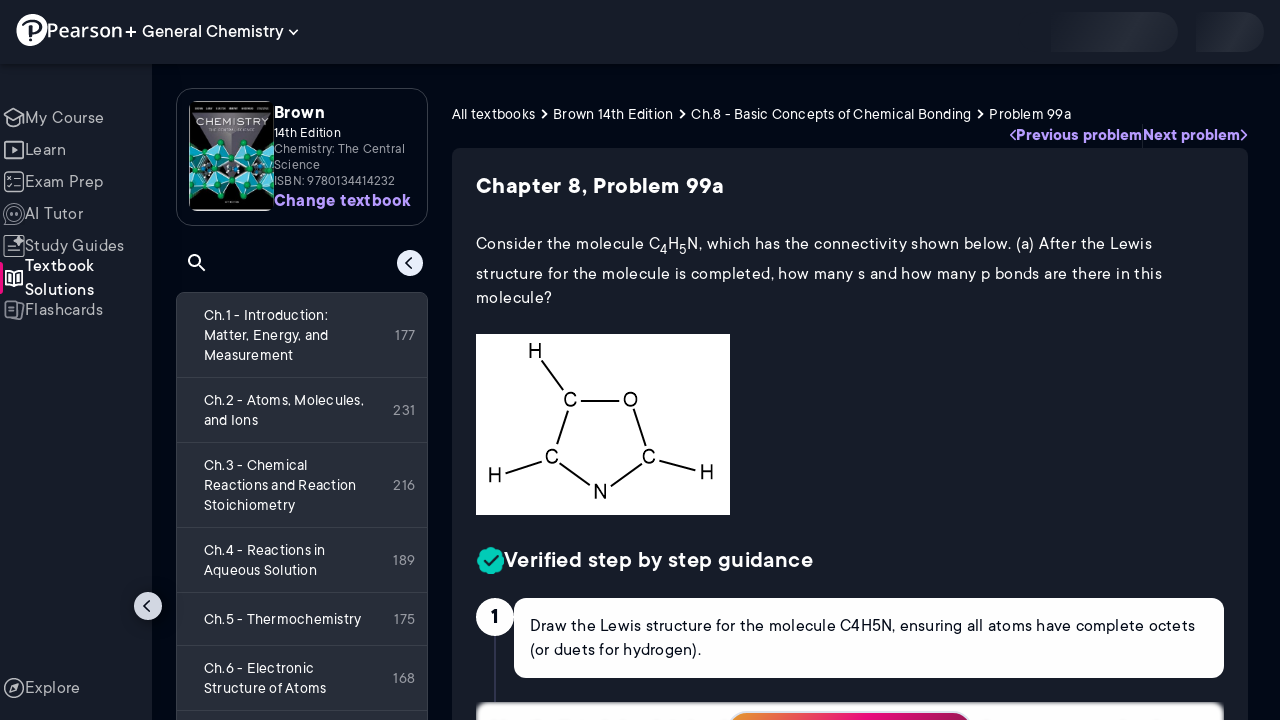

--- FILE ---
content_type: text/html; charset=utf-8
request_url: https://www.pearson.com/channels/general-chemistry/textbook-solutions/brown-14th-edition-978-0134414232/ch-8-basic-concepts-of-chemical-bonding/consider-the-molecule-c4h5n-which-has-the-connectivity-shown-below-a-after-the-l
body_size: 26499
content:
<!DOCTYPE html><html lang="en"><head><meta charSet="utf-8"/><meta property="og:type" content="website"/><meta name="viewport" content="width=device-width, initial-scale=1"/><meta name="theme-color" content="#000000"/><meta property="og:image" content="https://www.pearson.com/channels/channels-logo.jpg"/><meta property="twitter:card" content="summary_large_image"/><meta property="twitter:image" content="https://www.pearson.com/channels/channels-logo.jpg"/><title>Consider the molecule C4H5N, which has the connectivity shown - Brown 14th Edition Ch 8 Problem 99a</title><meta property="og:title" content="Consider the molecule C4H5N, which has the connectivity shown - Brown 14th Edition Ch 8 Problem 99a"/><meta property="twitter:title" content="Consider the molecule C4H5N, which has the connectivity shown - Brown 14th Edition Ch 8 Problem 99a"/><meta name="description" content="Consider the molecule C4H5N, which has the connectivity shown below. (a) After the Lewis structure for the molecule is completed, how many s and how many p bonds are there in this molecule? - Brown Chemistry: The Central Science 14th Edition - solution to problem 99a in chapter 8."/><meta property="og:description" content="Consider the molecule C4H5N, which has the connectivity shown below. (a) After the Lewis structure for the molecule is completed, how many s and how many p bonds are there in this molecule? - Brown Chemistry: The Central Science 14th Edition - solution to problem 99a in chapter 8."/><meta property="twitter:description" content="Consider the molecule C4H5N, which has the connectivity shown below. (a) After the Lewis structure for the molecule is completed, how many s and how many p bonds are there in this molecule? - Brown Chemistry: The Central Science 14th Edition - solution to problem 99a in chapter 8."/><link rel="canonical" href="https://www.pearson.com/channels/general-chemistry/textbook-solutions/brown-14th-edition-978-0134414232/ch-8-basic-concepts-of-chemical-bonding/consider-the-molecule-c4h5n-which-has-the-connectivity-shown-below-a-after-the-l"/><meta property="og:url" content="https://www.pearson.com/channels/general-chemistry/textbook-solutions/brown-14th-edition-978-0134414232/ch-8-basic-concepts-of-chemical-bonding/consider-the-molecule-c4h5n-which-has-the-connectivity-shown-below-a-after-the-l"/><meta property="twitter:url" content="https://www.pearson.com/channels/general-chemistry/textbook-solutions/brown-14th-edition-978-0134414232/ch-8-basic-concepts-of-chemical-bonding/consider-the-molecule-c4h5n-which-has-the-connectivity-shown-below-a-after-the-l"/><meta name="next-head-count" content="16"/><meta name="emotion-insertion-point" content=""/><style data-emotion="mui b6nho2 awgou1 q7mezt 10w9fme r9sqo6 1mpzjuh 1ynaf2a">.mui-b6nho2{background-color:#161c29;color:#fefefe;-webkit-transition:box-shadow 300ms cubic-bezier(0.4, 0, 0.2, 1) 0ms;transition:box-shadow 300ms cubic-bezier(0.4, 0, 0.2, 1) 0ms;box-shadow:var(--Paper-shadow);background-image:var(--Paper-overlay);display:-webkit-box;display:-webkit-flex;display:-ms-flexbox;display:flex;-webkit-flex-direction:column;-ms-flex-direction:column;flex-direction:column;width:100%;box-sizing:border-box;-webkit-flex-shrink:0;-ms-flex-negative:0;flex-shrink:0;position:fixed;z-index:1100;top:0;left:auto;right:0;--AppBar-background:#90caf9;--AppBar-color:rgba(0, 0, 0, 0.87);}@media print{.mui-b6nho2{position:absolute;}}.mui-awgou1{position:relative;display:-webkit-box;display:-webkit-flex;display:-ms-flexbox;display:flex;-webkit-align-items:center;-webkit-box-align:center;-ms-flex-align:center;align-items:center;padding-left:16px;padding-right:16px;min-height:56px;}@media (min-width:600px){.mui-awgou1{padding-left:24px;padding-right:24px;}}@media (min-width:0px){@media (orientation: landscape){.mui-awgou1{min-height:48px;}}}@media (min-width:600px){.mui-awgou1{min-height:64px;}}.mui-q7mezt{-webkit-user-select:none;-moz-user-select:none;-ms-user-select:none;user-select:none;width:1em;height:1em;display:inline-block;-webkit-flex-shrink:0;-ms-flex-negative:0;flex-shrink:0;-webkit-transition:fill 200ms cubic-bezier(0.4, 0, 0.2, 1) 0ms;transition:fill 200ms cubic-bezier(0.4, 0, 0.2, 1) 0ms;fill:currentColor;font-size:1.5rem;}.mui-10w9fme{margin:0;-webkit-flex-shrink:0;-ms-flex-negative:0;flex-shrink:0;border-width:0;border-style:solid;border-color:#2d374a;border-bottom-width:thin;}.mui-r9sqo6{display:-webkit-inline-box;display:-webkit-inline-flex;display:-ms-inline-flexbox;display:inline-flex;-webkit-align-items:center;-webkit-box-align:center;-ms-flex-align:center;align-items:center;-webkit-box-pack:center;-ms-flex-pack:center;-webkit-justify-content:center;justify-content:center;position:relative;box-sizing:border-box;-webkit-tap-highlight-color:transparent;background-color:transparent;outline:0;border:0;margin:0;border-radius:0;padding:0;cursor:pointer;-webkit-user-select:none;-moz-user-select:none;-ms-user-select:none;user-select:none;vertical-align:middle;-moz-appearance:none;-webkit-appearance:none;-webkit-text-decoration:none;text-decoration:none;color:inherit;text-align:center;-webkit-flex:0 0 auto;-ms-flex:0 0 auto;flex:0 0 auto;font-size:1.5rem;padding:8px;border-radius:50%;color:#fff;-webkit-transition:background-color 150ms cubic-bezier(0.4, 0, 0.2, 1) 0ms;transition:background-color 150ms cubic-bezier(0.4, 0, 0.2, 1) 0ms;padding:5px;font-size:1.125rem;}.mui-r9sqo6::-moz-focus-inner{border-style:none;}.mui-r9sqo6.Mui-disabled{pointer-events:none;cursor:default;}@media print{.mui-r9sqo6{-webkit-print-color-adjust:exact;color-adjust:exact;}}.mui-r9sqo6.Mui-disabled{background-color:transparent;color:rgba(255, 255, 255, 0.3);}.mui-r9sqo6.MuiIconButton-loading{color:transparent;}.mui-r9sqo6:hover{background-color:transparent;}.mui-r9sqo6:focus-visible{outline:2px solid var(--Text-darkTheme--Default);outline-offset:2px;}.mui-1mpzjuh{display:-webkit-inline-box;display:-webkit-inline-flex;display:-ms-inline-flexbox;display:inline-flex;-webkit-align-items:center;-webkit-box-align:center;-ms-flex-align:center;align-items:center;-webkit-box-pack:center;-ms-flex-pack:center;-webkit-justify-content:center;justify-content:center;position:relative;box-sizing:border-box;-webkit-tap-highlight-color:transparent;background-color:transparent;outline:0;border:0;margin:0;border-radius:0;padding:0;cursor:pointer;-webkit-user-select:none;-moz-user-select:none;-ms-user-select:none;user-select:none;vertical-align:middle;-moz-appearance:none;-webkit-appearance:none;-webkit-text-decoration:none;text-decoration:none;color:inherit;text-align:center;-webkit-flex:0 0 auto;-ms-flex:0 0 auto;flex:0 0 auto;font-size:1.5rem;padding:8px;border-radius:50%;color:#fff;-webkit-transition:background-color 150ms cubic-bezier(0.4, 0, 0.2, 1) 0ms;transition:background-color 150ms cubic-bezier(0.4, 0, 0.2, 1) 0ms;padding:12px;font-size:1.75rem;}.mui-1mpzjuh::-moz-focus-inner{border-style:none;}.mui-1mpzjuh.Mui-disabled{pointer-events:none;cursor:default;}@media print{.mui-1mpzjuh{-webkit-print-color-adjust:exact;color-adjust:exact;}}.mui-1mpzjuh.Mui-disabled{background-color:transparent;color:rgba(255, 255, 255, 0.3);}.mui-1mpzjuh.MuiIconButton-loading{color:transparent;}.mui-1mpzjuh:hover{background-color:transparent;}.mui-1mpzjuh:focus-visible{outline:2px solid var(--Text-darkTheme--Default);outline-offset:2px;}.mui-1ynaf2a{display:-webkit-inline-box;display:-webkit-inline-flex;display:-ms-inline-flexbox;display:inline-flex;-webkit-align-items:center;-webkit-box-align:center;-ms-flex-align:center;align-items:center;-webkit-box-pack:center;-ms-flex-pack:center;-webkit-justify-content:center;justify-content:center;position:relative;box-sizing:border-box;-webkit-tap-highlight-color:transparent;background-color:transparent;outline:0;border:0;margin:0;border-radius:0;padding:0;cursor:pointer;-webkit-user-select:none;-moz-user-select:none;-ms-user-select:none;user-select:none;vertical-align:middle;-moz-appearance:none;-webkit-appearance:none;-webkit-text-decoration:none;text-decoration:none;color:inherit;text-align:center;-webkit-flex:0 0 auto;-ms-flex:0 0 auto;flex:0 0 auto;font-size:1.5rem;padding:8px;border-radius:50%;color:#fff;-webkit-transition:background-color 150ms cubic-bezier(0.4, 0, 0.2, 1) 0ms;transition:background-color 150ms cubic-bezier(0.4, 0, 0.2, 1) 0ms;--IconButton-hoverBg:rgba(255, 255, 255, 0.08);padding:12px;font-size:1.75rem;}.mui-1ynaf2a::-moz-focus-inner{border-style:none;}.mui-1ynaf2a.Mui-disabled{pointer-events:none;cursor:default;}@media print{.mui-1ynaf2a{-webkit-print-color-adjust:exact;color-adjust:exact;}}.mui-1ynaf2a:hover{background-color:var(--IconButton-hoverBg);}@media (hover: none){.mui-1ynaf2a:hover{background-color:transparent;}}.mui-1ynaf2a.Mui-disabled{background-color:transparent;color:rgba(255, 255, 255, 0.3);}.mui-1ynaf2a.MuiIconButton-loading{color:transparent;}.mui-1ynaf2a:hover{background-color:transparent;}.mui-1ynaf2a:focus-visible{outline:2px solid var(--Text-darkTheme--Default);outline-offset:2px;}</style><link rel="icon" href="https://www.pearson.com/etc/designs/global-store/pearsonplus/favicon.ico"/><link rel="shortcut icon" href="https://www.pearson.com/etc/designs/global-store/pearsonplus/favicon.ico"/><link rel="apple-touch-icon" href="/logo192.png"/><link rel="preload" as="script" href="https://www.pearson.com/assets/ea894bc049167f794e266452faa1fa11422373f0727"/><link rel="preload" href="https://static.studychannel.pearsonprd.tech/fonts/tt-commons.css" as="style"/><link rel="stylesheet" href="https://static.studychannel.pearsonprd.tech/fonts/tt-commons.css"/><link rel="preload" href="/channels/_next/static/css/662d22eba9c66389.css" as="style"/><link rel="stylesheet" href="/channels/_next/static/css/662d22eba9c66389.css" data-n-g=""/><link rel="preload" href="/channels/_next/static/css/b4813fa38d5a3705.css" as="style"/><link rel="stylesheet" href="/channels/_next/static/css/b4813fa38d5a3705.css" data-n-p=""/><link rel="preload" href="/channels/_next/static/css/105a4832be464467.css" as="style"/><link rel="stylesheet" href="/channels/_next/static/css/105a4832be464467.css" data-n-p=""/><link rel="preload" href="/channels/_next/static/css/df940a474ef8b496.css" as="style"/><link rel="stylesheet" href="/channels/_next/static/css/df940a474ef8b496.css" data-n-p=""/><link rel="preload" href="/channels/_next/static/css/6f2892d9fd7fd495.css" as="style"/><link rel="stylesheet" href="/channels/_next/static/css/6f2892d9fd7fd495.css" data-n-p=""/><link rel="preload" href="/channels/_next/static/css/e89c48fb03ebb1b1.css" as="style"/><link rel="stylesheet" href="/channels/_next/static/css/e89c48fb03ebb1b1.css" data-n-p=""/><noscript data-n-css=""></noscript><script type="text/javascript" src="https://www.pearson.com/assets/ea894bc049167f794e266452faa1fa11422373f0727"  ></script><script defer="" nomodule="" src="/channels/_next/static/chunks/polyfills-42372ed130431b0a.js"></script><script src="/channels/_next/static/chunks/webpack-10f55f2c68d1c88e.js" defer=""></script><script src="/channels/_next/static/chunks/framework-945b357d4a851f4b.js" defer=""></script><script src="/channels/_next/static/chunks/main-1da665e70e46b984.js" defer=""></script><script src="/channels/_next/static/chunks/pages/_app-4a3b19b4e6b044e0.js" defer=""></script><script src="/channels/_next/static/chunks/9353-8825306d3ae48c9f.js" defer=""></script><script src="/channels/_next/static/chunks/2812-f0f928770d9a2379.js" defer=""></script><script src="/channels/_next/static/chunks/2515-f5152e1069ade688.js" defer=""></script><script src="/channels/_next/static/chunks/1218-2c9e2d50d557f6c9.js" defer=""></script><script src="/channels/_next/static/chunks/9470-503b15789f1f9275.js" defer=""></script><script src="/channels/_next/static/chunks/3075-a52312b495f38e1c.js" defer=""></script><script src="/channels/_next/static/chunks/4859-0c0a5402c9c8cf40.js" defer=""></script><script src="/channels/_next/static/chunks/1036-f355cc71448ce558.js" defer=""></script><script src="/channels/_next/static/chunks/7817-33490e0da84b2242.js" defer=""></script><script src="/channels/_next/static/chunks/5977-8dab3b1a1ad109e5.js" defer=""></script><script src="/channels/_next/static/chunks/6444-de6e877378585d07.js" defer=""></script><script src="/channels/_next/static/chunks/2022-529fdfcec290c7f5.js" defer=""></script><script src="/channels/_next/static/chunks/2212-f84a54908484f09f.js" defer=""></script><script src="/channels/_next/static/chunks/337-3dea7b693b935195.js" defer=""></script><script src="/channels/_next/static/chunks/pages/%5BcourseId%5D/textbook-solutions/%5BtextbookSeoUrl%5D/%5BchapterSeoUrl%5D/%5BassetSeoUrl%5D-e82fc8f240e89283.js" defer=""></script><script src="/channels/_next/static/Ukv5DBzTkhenZkVo55s80/_buildManifest.js" defer=""></script><script src="/channels/_next/static/Ukv5DBzTkhenZkVo55s80/_ssgManifest.js" defer=""></script>
                              <script>!function(e){var n="https://s.go-mpulse.net/boomerang/";if("False"=="True")e.BOOMR_config=e.BOOMR_config||{},e.BOOMR_config.PageParams=e.BOOMR_config.PageParams||{},e.BOOMR_config.PageParams.pci=!0,n="https://s2.go-mpulse.net/boomerang/";if(window.BOOMR_API_key="XCNNJ-G8PCV-U855W-LP259-ULUSU",function(){function e(){if(!r){var e=document.createElement("script");e.id="boomr-scr-as",e.src=window.BOOMR.url,e.async=!0,o.appendChild(e),r=!0}}function t(e){r=!0;var n,t,a,i,d=document,O=window;if(window.BOOMR.snippetMethod=e?"if":"i",t=function(e,n){var t=d.createElement("script");t.id=n||"boomr-if-as",t.src=window.BOOMR.url,BOOMR_lstart=(new Date).getTime(),e=e||d.body,e.appendChild(t)},!window.addEventListener&&window.attachEvent&&navigator.userAgent.match(/MSIE [67]\./))return window.BOOMR.snippetMethod="s",void t(o,"boomr-async");a=document.createElement("IFRAME"),a.src="about:blank",a.title="",a.role="presentation",a.loading="eager",i=(a.frameElement||a).style,i.width=0,i.height=0,i.border=0,i.display="none",o.appendChild(a);try{O=a.contentWindow,d=O.document.open()}catch(_){n=document.domain,a.src="javascript:var d=document.open();d.domain='"+n+"';void 0;",O=a.contentWindow,d=O.document.open()}if(n)d._boomrl=function(){this.domain=n,t()},d.write("<bo"+"dy onload='document._boomrl();'>");else if(O._boomrl=function(){t()},O.addEventListener)O.addEventListener("load",O._boomrl,!1);else if(O.attachEvent)O.attachEvent("onload",O._boomrl);d.close()}function a(e){window.BOOMR_onload=e&&e.timeStamp||(new Date).getTime()}if(!window.BOOMR||!window.BOOMR.version&&!window.BOOMR.snippetExecuted){window.BOOMR=window.BOOMR||{},window.BOOMR.snippetStart=(new Date).getTime(),window.BOOMR.snippetExecuted=!0,window.BOOMR.snippetVersion=14,window.BOOMR.url=n+"XCNNJ-G8PCV-U855W-LP259-ULUSU";var i=document.currentScript||document.getElementsByTagName("script")[0],o=i.parentNode,r=!1,d=document.createElement("link");if(d.relList&&"function"==typeof d.relList.supports&&d.relList.supports("preload")&&"as"in d)window.BOOMR.snippetMethod="p",d.href=window.BOOMR.url,d.rel="preload",d.as="script",d.addEventListener("load",e),d.addEventListener("error",function(){t(!0)}),setTimeout(function(){if(!r)t(!0)},3e3),BOOMR_lstart=(new Date).getTime(),o.appendChild(d);else t(!1);if(window.addEventListener)window.addEventListener("load",a,!1);else if(window.attachEvent)window.attachEvent("onload",a)}}(),"".length>0)if(e&&"performance"in e&&e.performance&&"function"==typeof e.performance.setResourceTimingBufferSize)e.performance.setResourceTimingBufferSize();!function(){if(BOOMR=e.BOOMR||{},BOOMR.plugins=BOOMR.plugins||{},!BOOMR.plugins.AK){var n=""=="true"?1:0,t="",a="amlyfgyxezglg2lqmsfq-f-a83349a46-clientnsv4-s.akamaihd.net",i="false"=="true"?2:1,o={"ak.v":"39","ak.cp":"1904824","ak.ai":parseInt("503985",10),"ak.ol":"0","ak.cr":8,"ak.ipv":4,"ak.proto":"h2","ak.rid":"4a1820e","ak.r":45721,"ak.a2":n,"ak.m":"x","ak.n":"essl","ak.bpcip":"3.23.130.0","ak.cport":54682,"ak.gh":"23.33.25.26","ak.quicv":"","ak.tlsv":"tls1.3","ak.0rtt":"","ak.0rtt.ed":"","ak.csrc":"-","ak.acc":"","ak.t":"1768973451","ak.ak":"hOBiQwZUYzCg5VSAfCLimQ==c3ZqpFxjlPJ9oPkqprj7rCI2JC4pUlEYPslFRyTHC88++4C82vvzV1fDk7KJhrxwG2V69eelZFz5jsqR/3RpVtEbNj/pQ/K8XO4/Jchg9HNHc0ij3+ZxL/sNetpAsTpL1D+iI8NKhOqkLjBajtfuwaSgIpA/vY+94bllM/XzFJFp3FSe3XUY3MkJkeQOYFgtDGU1iN3yf6bU4IkPNs5XIpd9BLouhpf9fyBjb0av9vJpZsmUZz0HRZ/hGjrnDLEDxnVjf49kEu7LtSBvCuUwyaqP0j2VZ512PgngIh4hWxG4yTecDHMG+eek+Zns6JnLfOyh8jCFQh1RR0ZYQmkHEuXSAvjjjGof6p6cnn3HM90KUwCiK8aS3D2c1rRrTrw7dBVJrugGnLtdSs+3jByTu0oVvIcwgvgh3KUq7wpBTFw=","ak.pv":"177","ak.dpoabenc":"","ak.tf":i};if(""!==t)o["ak.ruds"]=t;var r={i:!1,av:function(n){var t="http.initiator";if(n&&(!n[t]||"spa_hard"===n[t]))o["ak.feo"]=void 0!==e.aFeoApplied?1:0,BOOMR.addVar(o)},rv:function(){var e=["ak.bpcip","ak.cport","ak.cr","ak.csrc","ak.gh","ak.ipv","ak.m","ak.n","ak.ol","ak.proto","ak.quicv","ak.tlsv","ak.0rtt","ak.0rtt.ed","ak.r","ak.acc","ak.t","ak.tf"];BOOMR.removeVar(e)}};BOOMR.plugins.AK={akVars:o,akDNSPreFetchDomain:a,init:function(){if(!r.i){var e=BOOMR.subscribe;e("before_beacon",r.av,null,null),e("onbeacon",r.rv,null,null),r.i=!0}return this},is_complete:function(){return!0}}}}()}(window);</script></head><body class="study-theme-dark"><div id="__next"><div id="root"><a class="PUOR6p" href="#main-content-starts">Skip to main content</a><div class="S_xlzd"><header class="MuiPaper-root MuiPaper-elevation MuiPaper-elevation4 MuiAppBar-root MuiAppBar-colorPrimary MuiAppBar-positionFixed _9lQJQ_ mui-fixed mui-b6nho2" id="mainHeader" style="--Paper-shadow:0px 2px 4px -1px rgba(0,0,0,0.2),0px 4px 5px 0px rgba(0,0,0,0.14),0px 1px 10px 0px rgba(0,0,0,0.12);--Paper-overlay:linear-gradient(rgba(255, 255, 255, 0.092), rgba(255, 255, 255, 0.092))"><div class="MuiToolbar-root MuiToolbar-gutters MuiToolbar-regular v_I_em mui-awgou1"><div><a href="https://www.pearson.com/en-us/pearsonplus.html" class="w9JKWE" tabindex="0" role="button"><img src="/channels/images/PearsonLogo.svg" class="WN5pdq" alt="Pearson+ Logo" width="32" height="32"/><img role="presentation" src="/channels/images/PearsonLogoText.svg" class="RKsB3s" alt="Pearson+ Logo" width="88" height="18"/></a></div><button id=":R16al3l96:" class="gdM_Ks" aria-expanded="false" aria-controls="channelsModal"><p class="aVkELG">General Chemistry</p><svg class="MuiSvgIcon-root MuiSvgIcon-fontSizeMedium _4PuOGb mui-q7mezt" focusable="false" aria-hidden="true" viewBox="0 0 24 24"><path d="M7.41 8.59 12 13.17l4.59-4.58L18 10l-6 6-6-6z"></path></svg></button><div class="ZPRem8"><div class="JRTxfl"><div class="ZeKf_n vDS8QF"><div class="S0a0BQ" style="width:100%;height:100%"><span></span></div></div><div class="ZeKf_n"><div class="S0a0BQ" style="width:100%;height:100%"><span></span></div></div></div></div></div></header><div class="mL_aZ_"><div style="top:58px" class="IHblgN"><nav aria-label="channel" class="K2kWMu"><div role="list" class="V4mDev"><span role="listitem" class="_7BFWe2" data-coachmark="{&quot;position&quot;:&quot;bottom&quot;,&quot;offset&quot;:[0,10],&quot;step&quot;:1,&quot;label&quot;:&quot;My Course&quot;,&quot;text&quot;:&quot;Create a personalized study plan and get recommended content.&quot;}"><a class="vUU_gl" href="/channels/general-chemistry"><span>My Course</span></a></span><span role="listitem" class="_7BFWe2" data-coachmark="{&quot;position&quot;:&quot;bottom&quot;,&quot;offset&quot;:[0,10],&quot;step&quot;:2,&quot;label&quot;:&quot;Learn&quot;,&quot;text&quot;:&quot;Watch bite-sized video lessons by world-class instructors.&quot;}"><a class="vUU_gl" href="/channels/general-chemistry/learn/jules"><span>Learn</span></a></span><span role="listitem" class="_7BFWe2" data-coachmark="{&quot;position&quot;:&quot;bottom&quot;,&quot;offset&quot;:[0,10],&quot;step&quot;:3,&quot;label&quot;:&quot;Exam Prep&quot;,&quot;text&quot;:&quot;Prepare for your exams with custom practice sets.&quot;}"><a class="vUU_gl" href="/channels/general-chemistry/exam-prep"><span>Exam Prep</span></a></span><span role="listitem" class="_7BFWe2" data-coachmark="{&quot;position&quot;:&quot;bottom&quot;,&quot;offset&quot;:[0,10],&quot;step&quot;:4,&quot;label&quot;:&quot;AI Tutor&quot;,&quot;text&quot;:&quot;Get unstuck with our trusted AI tutor.&quot;}"><a class="vUU_gl" href="/channels/general-chemistry/ai-tutor"><span>AI Tutor</span></a></span><span role="listitem" class="_7BFWe2" data-coachmark="{&quot;position&quot;:&quot;bottom&quot;,&quot;offset&quot;:[0,10],&quot;step&quot;:5,&quot;label&quot;:&quot;Study Guides&quot;,&quot;text&quot;:&quot;Transform your notes into study guides, flashcards, and practice problems.&quot;}"><a class="vUU_gl" href="/channels/general-chemistry/study-guides"><span>Study Guides</span></a></span><span role="listitem" class="_7BFWe2 J_b8mp"><a aria-current="page" class="vUU_gl" href="/channels/general-chemistry/textbook-solutions"><span>Textbook Solutions</span></a></span><span role="listitem" class="_7BFWe2"><a class="vUU_gl" href="/channels/general-chemistry/flashcards"><span>Flashcards</span></a></span><span role="listitem" class="_7BFWe2"><a class="vUU_gl" href="/channels/general-chemistry/explore"><span>Explore</span></a></span><div aria-hidden="true" class="_3TfBic"></div></div></nav></div><div class="_9bHcpc"><nav aria-label="channel"><ul class="_51oDmM"><li class="_5AKkCe"><a class="P_CdIR" data-coachmark="{&quot;position&quot;:&quot;right&quot;,&quot;offset&quot;:[10,0],&quot;step&quot;:1,&quot;label&quot;:&quot;My Course&quot;,&quot;text&quot;:&quot;Create a personalized study plan and get recommended content.&quot;}" href="/channels/general-chemistry"><div class="_5qo0Fy"></div><div class="_2a6qYG" aria-label=""><img alt="" src="/channels/images/navigation/myCourseOutline.svg" height="22" width="22"/></div><span class="k78nyG">My Course</span></a></li><li class="MuiDivider-root MuiDivider-fullWidth _5AKkCe FU9xbf mui-10w9fme" role="none"></li><li class="_5AKkCe"><a class="P_CdIR" data-coachmark="{&quot;position&quot;:&quot;right&quot;,&quot;offset&quot;:[10,0],&quot;step&quot;:2,&quot;label&quot;:&quot;Learn&quot;,&quot;text&quot;:&quot;Watch bite-sized video lessons by world-class instructors.&quot;}" href="/channels/general-chemistry/learn/jules"><div class="_5qo0Fy"></div><div class="_2a6qYG" aria-label=""><img alt="" src="/channels/images/navigation/learnOutline.svg" height="22" width="22"/></div><span class="k78nyG">Learn</span></a></li><li class="_5AKkCe"><a class="P_CdIR" data-coachmark="{&quot;position&quot;:&quot;right&quot;,&quot;offset&quot;:[10,0],&quot;step&quot;:3,&quot;label&quot;:&quot;Exam Prep&quot;,&quot;text&quot;:&quot;Prepare for your exams with custom practice sets.&quot;}" href="/channels/general-chemistry/exam-prep"><div class="_5qo0Fy"></div><div class="_2a6qYG" aria-label=""><img alt="" src="/channels/images/navigation/examPrepOutline.svg" height="22" width="22"/></div><span class="k78nyG">Exam Prep</span></a></li><li class="_5AKkCe"><a class="P_CdIR" data-coachmark="{&quot;position&quot;:&quot;right&quot;,&quot;offset&quot;:[10,0],&quot;step&quot;:4,&quot;label&quot;:&quot;AI Tutor&quot;,&quot;text&quot;:&quot;Get unstuck with our trusted AI tutor.&quot;}" href="/channels/general-chemistry/ai-tutor"><div class="_5qo0Fy"></div><div class="_2a6qYG" aria-label=""><img alt="" src="/channels/images/navigation/hwHelpOutline.svg" height="22" width="22"/></div><span class="k78nyG">AI Tutor</span></a></li><li class="_5AKkCe"><a class="P_CdIR" data-coachmark="{&quot;position&quot;:&quot;right&quot;,&quot;offset&quot;:[10,0],&quot;step&quot;:5,&quot;label&quot;:&quot;Study Guides&quot;,&quot;text&quot;:&quot;Transform your notes into study guides, flashcards, and practice problems.&quot;}" href="/channels/general-chemistry/study-guides"><div class="_5qo0Fy"></div><div class="_2a6qYG" aria-label=""><img alt="" src="/channels/images/navigation/studyGuidesOutline.svg" height="22" width="22"/></div><span class="k78nyG">Study Guides</span></a></li><li class="_5AKkCe"><a aria-current="page" class="P_CdIR pRA8SF" href="/channels/general-chemistry/textbook-solutions"><div class="_5qo0Fy pRA8SF"></div><div class="_2a6qYG" aria-label=""><img alt="" src="/channels/images/navigation/textbookSolutionsFilled.svg" height="22" width="22"/></div><span class="k78nyG">Textbook Solutions</span></a></li><li class="_5AKkCe"><a class="P_CdIR" href="/channels/general-chemistry/flashcards"><div class="_5qo0Fy"></div><div class="_2a6qYG" aria-label=""><img alt="" src="/channels/images/navigation/flashcardsOutline.svg" height="22" width="22"/></div><span class="k78nyG">Flashcards</span></a></li><li class="MuiDivider-root MuiDivider-fullWidth _5AKkCe FU9xbf mui-10w9fme" role="none"></li><li class="_5AKkCe FPETun"><a class="P_CdIR" href="/channels/general-chemistry/explore"><div class="_5qo0Fy"></div><div class="_2a6qYG" aria-label=""><img alt="" src="/channels/images/navigation/exploreOutline.svg" height="22" width="22"/></div><span class="k78nyG">Explore</span></a></li></ul></nav><button class="MuiButtonBase-root MuiIconButton-root MuiIconButton-sizeSmall LOCt6o mui-r9sqo6" tabindex="0" type="button" aria-label="Hide navigation"><img src="/channels/images/navigation/collapseTOC.svg" alt="" width="18" height="18"/></button></div><div id="course-content-wrapper-id" class="pgk82m"><div class="KEaPyn"><div style="display:contents" data-a11y-owner="" data-a11y-owner-root-link=":R9jl96:-owner-state-owner-root" data-a11y-owner-root=":R9jl96:-owner-state-owner-root"><main id="main-content-starts"><div class="Towixt"><nav aria-label="course" class="nE0cVR"><button aria-label="Open course navigation" class="CdocIY"><img src="/channels/images/drawer-left-24.svg" alt=""/></button></nav><div class="_9tbGni"></div><div class="M8Iv38"><div class="HKzpXY">Ch.8 - Basic Concepts of Chemical Bonding</div></div></div><div class="g1Ccm5"><div class="E9b_Tv"><div class="p5BkMR"><div role="navigation" aria-labelledby=":Ripjl96:" class="VUSUr9"><div class="FVtbqh"><img class="ikbJnF" src="https://static.studychannel.pearsonprd.tech/courses/general-chemistry/thumbnails/textbooks/e9e3968c" alt="Brown - Chemistry: The Central Science 14th Edition"/><div class="_5vwgfm"><div class="UI8IPQ"><span class="_6MlTg9">Brown</span><span class="fkOnlS">14th Edition</span><span class="Pog9Rr">Chemistry: The Central Science</span><span class="l_ZTfm">ISBN: 9780134414232</span></div><div class="lJPqVm"><span class="_5Orffg">Not the one you use?</span><a class="ugp3pr" href="/channels/general-chemistry/textbook-solutions"><span class="_20zvrm">Change textbook</span><span class="db4Am5">Select a different textbook</span></a></div></div></div><div class="_0L16io"><div class="P5xMru"><span id=":Ripjl96:" class="_3xrATY">Table of contents</span><div role="search" aria-label="Table of contents"><button class="MuiButtonBase-root MuiIconButton-root MuiIconButton-sizeSmall yZ_8PA mui-r9sqo6" tabindex="0" type="button" aria-label="Search in the table of contents"><svg class="MuiSvgIcon-root MuiSvgIcon-fontSizeMedium _18yp9Z mui-q7mezt" focusable="false" aria-hidden="true" viewBox="0 0 24 24"><path d="M15.5 14h-.79l-.28-.27C15.41 12.59 16 11.11 16 9.5 16 5.91 13.09 3 9.5 3S3 5.91 3 9.5 5.91 16 9.5 16c1.61 0 3.09-.59 4.23-1.57l.27.28v.79l5 4.99L20.49 19zm-6 0C7.01 14 5 11.99 5 9.5S7.01 5 9.5 5 14 7.01 14 9.5 11.99 14 9.5 14"></path></svg></button></div><div><button class="MuiButtonBase-root MuiIconButton-root MuiIconButton-sizeSmall Up0zUM mui-r9sqo6" tabindex="0" type="button" aria-label="Hide table of content"><img alt="" src="/channels/images/navigation/collapseTOC.svg" class="UeGM2K" width="18" height="18"/></button></div><div class="fHO2t9"><div aria-live="polite"><span></span></div></div></div></div><ul class="hgvcnQ"><li id="a0584a52"><a class="_7Nm8IG Kgfr86" href="/channels/general-chemistry/textbook-solutions/brown-14th-edition-978-0134414232/ch-1-introduction-matter-measurement"><div class="rsXGvp"><div class="SoCoKJ S5Kn_g"></div><span class="zfpjXZ">Ch.1 - Introduction: Matter, Energy, and Measurement</span></div><span class="gAaocQ">177</span></a></li><li id="3db2e9af"><a class="_7Nm8IG" href="/channels/general-chemistry/textbook-solutions/brown-14th-edition-978-0134414232/ch-2-atoms-molecules-ions"><div class="rsXGvp"><div class="SoCoKJ S5Kn_g"></div><span class="zfpjXZ">Ch.2 - Atoms, Molecules, and Ions</span></div><span class="gAaocQ">231</span></a></li><li id="be6167ad"><a class="_7Nm8IG" href="/channels/general-chemistry/textbook-solutions/brown-14th-edition-978-0134414232/ch-3-stoichiometry-calculations-with-chemical-formulas-equations"><div class="rsXGvp"><div class="SoCoKJ S5Kn_g"></div><span class="zfpjXZ">Ch.3 - Chemical Reactions and Reaction Stoichiometry</span></div><span class="gAaocQ">216</span></a></li><li id="4920123d"><a class="_7Nm8IG" href="/channels/general-chemistry/textbook-solutions/brown-14th-edition-978-0134414232/ch-4-aqueous-reactions-solution-stoichiometry"><div class="rsXGvp"><div class="SoCoKJ S5Kn_g"></div><span class="zfpjXZ">Ch.4 - Reactions in Aqueous Solution</span></div><span class="gAaocQ">189</span></a></li><li id="52b59dea"><a class="_7Nm8IG" href="/channels/general-chemistry/textbook-solutions/brown-14th-edition-978-0134414232/ch-5-thermochemistry"><div class="rsXGvp"><div class="SoCoKJ S5Kn_g"></div><span class="zfpjXZ">Ch.5 - Thermochemistry</span></div><span class="gAaocQ">175</span></a></li><li id="e3980538"><a class="_7Nm8IG" href="/channels/general-chemistry/textbook-solutions/brown-14th-edition-978-0134414232/ch-6-electronic-structure-of-atoms"><div class="rsXGvp"><div class="SoCoKJ S5Kn_g"></div><span class="zfpjXZ">Ch.6 - Electronic Structure of Atoms</span></div><span class="gAaocQ">168</span></a></li><li id="2743256b"><a class="_7Nm8IG" href="/channels/general-chemistry/textbook-solutions/brown-14th-edition-978-0134414232/ch-7-periodic-properties-of-the-elements"><div class="rsXGvp"><div class="SoCoKJ S5Kn_g"></div><span class="zfpjXZ">Ch.7 - Periodic Properties of the Elements</span></div><span class="gAaocQ">150</span></a></li><li id="a4768c4b"><a class="_7Nm8IG" href="/channels/general-chemistry/textbook-solutions/brown-14th-edition-978-0134414232/ch-8-basic-concepts-of-chemical-bonding"><div class="rsXGvp"><div class="SoCoKJ S5Kn_g"></div><span class="zfpjXZ">Ch.8 - Basic Concepts of Chemical Bonding</span></div><span class="gAaocQ">177</span></a></li><li id="96876c97"><a class="_7Nm8IG" href="/channels/general-chemistry/textbook-solutions/brown-14th-edition-978-0134414232/ch-9-molecular-geometry-bonding-theories"><div class="rsXGvp"><div class="SoCoKJ S5Kn_g"></div><span class="zfpjXZ">Ch.9 - Molecular Geometry and Bonding Theories</span></div><span class="gAaocQ">200</span></a></li><li id="19600872"><a class="_7Nm8IG" href="/channels/general-chemistry/textbook-solutions/brown-14th-edition-978-0134414232/ch-10-gases"><div class="rsXGvp"><div class="SoCoKJ S5Kn_g"></div><span class="zfpjXZ">Ch.10 - Gases</span></div><span class="gAaocQ">179</span></a></li><li id="58679af9"><a class="_7Nm8IG" href="/channels/general-chemistry/textbook-solutions/brown-14th-edition-978-0134414232/ch-11-intermolecular-forces-liquids-solids"><div class="rsXGvp"><div class="SoCoKJ S5Kn_g"></div><span class="zfpjXZ">Ch.11 - Liquids and Intermolecular Forces</span></div><span class="gAaocQ">113</span></a></li><li id="797193ed"><a class="_7Nm8IG" href="/channels/general-chemistry/textbook-solutions/brown-14th-edition-978-0134414232/ch-12-solids-and-modern-materials"><div class="rsXGvp"><div class="SoCoKJ S5Kn_g"></div><span class="zfpjXZ">Ch.12 - Solids and Modern Materials</span></div><span class="gAaocQ">154</span></a></li><li id="8bfbb04a"><a class="_7Nm8IG" href="/channels/general-chemistry/textbook-solutions/brown-14th-edition-978-0134414232/ch-13-properties-of-solutions"><div class="rsXGvp"><div class="SoCoKJ S5Kn_g"></div><span class="zfpjXZ">Ch.13 - Properties of Solutions</span></div><span class="gAaocQ">157</span></a></li><li id="4c5c0f95"><a class="_7Nm8IG" href="/channels/general-chemistry/textbook-solutions/brown-14th-edition-978-0134414232/ch-14-chemical-kinetics"><div class="rsXGvp"><div class="SoCoKJ S5Kn_g"></div><span class="zfpjXZ">Ch.14 - Chemical Kinetics</span></div><span class="gAaocQ">199</span></a></li><li id="705a700c"><a class="_7Nm8IG" href="/channels/general-chemistry/textbook-solutions/brown-14th-edition-978-0134414232/ch-15-chemical-equilibrium"><div class="rsXGvp"><div class="SoCoKJ S5Kn_g"></div><span class="zfpjXZ">Ch.15 - Chemical Equilibrium</span></div><span class="gAaocQ">128</span></a></li><li id="c3db7399"><a class="_7Nm8IG" href="/channels/general-chemistry/textbook-solutions/brown-14th-edition-978-0134414232/ch-16-acid-base-equilibria-part-1"><div class="rsXGvp"><div class="SoCoKJ S5Kn_g"></div><span class="zfpjXZ">Ch.16 - Acid-Base Equilibria</span></div><span class="gAaocQ">164</span></a></li><li id="d0a32b0b"><a class="_7Nm8IG" href="/channels/general-chemistry/textbook-solutions/brown-14th-edition-978-0134414232/ch-17-additional-aspects-of-aqueous-equilibria"><div class="rsXGvp"><div class="SoCoKJ S5Kn_g"></div><span class="zfpjXZ">Ch.17 - Additional Aspects of Aqueous Equilibria</span></div><span class="gAaocQ">163</span></a></li><li id="ee0ea0df"><a class="_7Nm8IG" href="/channels/general-chemistry/textbook-solutions/brown-14th-edition-978-0134414232/ch18-chemistry-of-the-environment"><div class="rsXGvp"><div class="SoCoKJ S5Kn_g"></div><span class="zfpjXZ">Ch.18 - Chemistry of the Environment</span></div><span class="gAaocQ">105</span></a></li><li id="a08f9e2a"><a class="_7Nm8IG" href="/channels/general-chemistry/textbook-solutions/brown-14th-edition-978-0134414232/ch-19-chemical-thermodynamics"><div class="rsXGvp"><div class="SoCoKJ S5Kn_g"></div><span class="zfpjXZ">Ch.19 - Chemical Thermodynamics</span></div><span class="gAaocQ">164</span></a></li><li id="07186e25"><a class="_7Nm8IG" href="/channels/general-chemistry/textbook-solutions/brown-14th-edition-978-0134414232/ch-20-electrochemistry"><div class="rsXGvp"><div class="SoCoKJ S5Kn_g"></div><span class="zfpjXZ">Ch.20 - Electrochemistry</span></div><span class="gAaocQ">171</span></a></li><li id="98f87a64"><a class="_7Nm8IG" href="/channels/general-chemistry/textbook-solutions/brown-14th-edition-978-0134414232/ch-21-nuclear-chemistry"><div class="rsXGvp"><div class="SoCoKJ S5Kn_g"></div><span class="zfpjXZ">Ch.21 - Nuclear Chemistry</span></div><span class="gAaocQ">122</span></a></li><li id="61ed3d53"><a class="_7Nm8IG" href="/channels/general-chemistry/textbook-solutions/brown-14th-edition-978-0134414232/ch-22-chemistry-of-the-nonmetals"><div class="rsXGvp"><div class="SoCoKJ S5Kn_g"></div><span class="zfpjXZ">Ch.22 - Chemistry of the Nonmetals</span></div><span class="gAaocQ">82</span></a></li><li id="1c9eb109"><a class="_7Nm8IG" href="/channels/general-chemistry/textbook-solutions/brown-14th-edition-978-0134414232/ch-23-chemistry-of-coordination-compounds"><div class="rsXGvp"><div class="SoCoKJ S5Kn_g"></div><span class="zfpjXZ">Ch.23 - Transition Metals and Coordination Chemistry</span></div><span class="gAaocQ">79</span></a></li><li id="8fe236bb"><a class="_7Nm8IG _1o46F8" href="/channels/general-chemistry/textbook-solutions/brown-14th-edition-978-0134414232/ch-24-the-chemistry-of-life-organic-and-biological-chemistry"><div class="rsXGvp"><div class="SoCoKJ S5Kn_g"></div><span class="zfpjXZ">Ch.24 - The Chemistry of Life: Organic and Biological Chemistry</span></div><span class="gAaocQ">16</span></a></li></ul></div></div></div><div class="J6yuwc"><div class="bALtLy"><div class="tP0OOD _7kwmvi"><img class="mFHUfB" src="https://static.studychannel.pearsonprd.tech/courses/general-chemistry/thumbnails/textbooks/e9e3968c" alt="Brown - Chemistry: The Central Science 14th Edition"/><div class="I3RoV2"><span class="sRhBgH">Brown</span><span class="o_Y0Uf">14th Edition</span><span class="SwtXbF">Chemistry: The Central Science</span><span class="SwtXbF">ISBN: 9780134414232</span><a class="xBecBd" href="/channels/general-chemistry/textbook-solutions"><span class="_nE4q7">Not the one you use?</span><span class="oO1DAa">Change textbook</span></a></div></div></div><div class="i0bj7F"><a class="K6fjIm" href="/channels/general-chemistry/textbook-solutions">All textbooks</a><img src="/channels/images/whiteChevronRight.png" alt=""/><a class="K6fjIm" href="/channels/general-chemistry/textbook-solutions/brown-14th-edition-978-0134414232">Brown 14th Edition</a><img src="/channels/images/whiteChevronRight.png" alt=""/><a class="K6fjIm" href="/channels/general-chemistry/textbook-solutions/brown-14th-edition-978-0134414232/ch-8-basic-concepts-of-chemical-bonding">Ch.8 - Basic Concepts of Chemical Bonding</a><img src="/channels/images/whiteChevronRight.png" alt=""/><span class="K6fjIm ADs1iZ">Problem 99a</span></div><script type="application/ld+json">{"@context":"https://schema.org","@type":"BreadcrumbList","itemListElement":[{"@type":"ListItem","position":1,"name":"All textbooks","item":"https://www.pearson.com/channels/general-chemistry/textbook-solutions"},{"@type":"ListItem","position":2,"name":"Brown 14th Edition","item":"https://www.pearson.com/channels/general-chemistry/textbook-solutions/brown-14th-edition-978-0134414232"},{"@type":"ListItem","position":3,"name":"Ch.8 - Basic Concepts of Chemical Bonding","item":"https://www.pearson.com/channels/general-chemistry/textbook-solutions/brown-14th-edition-978-0134414232/ch-8-basic-concepts-of-chemical-bonding"},{"@type":"ListItem","position":4,"name":"Problem 99a","item":"https://www.pearson.com/channels/general-chemistry/textbook-solutions/brown-14th-edition-978-0134414232/ch-8-basic-concepts-of-chemical-bonding/consider-the-molecule-c4h5n-which-has-the-connectivity-shown-below-a-after-the-l"}]}</script><div class="A1yEim"><nav aria-label="Problems" class="Z1HfkX ruuygN"><div class="_9Y6d7i" role="list"><a class="Swc_KR" href="/channels/general-chemistry/textbook-solutions/brown-14th-edition-978-0134414232/ch-8-basic-concepts-of-chemical-bonding/the-ti2-ion-is-isoelectronic-with-the-ca-atom-c-what-charge-would-ti-have-to-be-"><img class="" alt="Go to previous" src="/channels/images/Back.svg"/><span style="text-align:start"><span class="MxxIle">Previous problem</span><span class="D6fDZH">Previous</span></span></a><span class="_9T4EWk"></span><a class="Swc_KR" href="/channels/general-chemistry/textbook-solutions/brown-14th-edition-978-0134414232/ch-8-basic-concepts-of-chemical-bonding/c-hydrogen-peroxide-is-sold-commercially-as-an-aqueous-solution-in-brown-bottles"><span style="text-align:end"><span class="MxxIle">Next problem</span><span class="D6fDZH">Next</span></span><img class="" alt="Go to next" src="/channels/images/Next.svg"/></a></div></nav></div><div class="_6FbST_"><div class="_3m583"><span class="d7jlMC">Chapter 8, Problem 99a</span></div><div class="G29ZX_" style="display:contents" data-a11y-id="a11y-math-hack"><span style="display:block"><div class="EJ7CxC"><h1 class="wRlmp4 _50Q__v"><span>Consider the molecule C<sub>4</sub>H<sub>5</sub>N, which has the connectivity shown below. (a) After the Lewis structure for the molecule is completed, how many s and how many p bonds are there in this molecule?</span><br><span><img class="image-blot" src="https://lightcat-files.s3.amazonaws.com/problem_images/15c270e62b80fafe-1661187920471.jpg" alt="Lewis structure of C4H5N showing connectivity for bond analysis."></span></h1></div></span></div><div class="uEKG6C"><div class="_8cQ_Zx"><img height="28px" width="auto" src="/channels/images/assetPage/verifiedSolution.png" alt=""/><span>Verified step by step guidance</span></div><div class="_3Sxv0G"><div><div class="_2Y_6Kl"><div class="dZ2nPg"><div class="yYk6ax">1</div><div class="f1cqWs"></div></div><div class="_0Zgt6w"><div class="G29ZX_" style="display:contents" data-a11y-id="a11y-math-hack"><span style="display:block"><div class="EJ7CxC"><div class="PQAfAk">Draw the Lewis structure for the molecule C4H5N, ensuring all atoms have complete octets (or duets for hydrogen).</div></div></span></div></div></div></div><div><div class="_2Y_6Kl"><div class="dZ2nPg"></div><div class="_0Zgt6w"><div class="G29ZX_" style="display:contents" data-a11y-id="a11y-math-hack"><span style="display:block"><div class="EJ7CxC"><div class="PQAfAk _m3lw5">Identify all single bonds (σ bonds) in the molecule. Each single bond represents one σ bond.</div></div></span></div><button class="b2MwID _7AoJLW rHnzx9 qcgHIn grd1my"><svg class="MuiSvgIcon-root MuiSvgIcon-fontSizeMedium mui-q7mezt" focusable="false" aria-hidden="true" viewBox="0 0 24 24"><path d="M15.88 9.29 12 13.17 8.12 9.29a.996.996 0 0 0-1.41 0c-.39.39-.39 1.02 0 1.41l4.59 4.59c.39.39 1.02.39 1.41 0l4.59-4.59c.39-.39.39-1.02 0-1.41-.39-.38-1.03-.39-1.42 0"></path></svg><span>View full solution</span></button></div></div></div><div><div class="_2Y_6Kl QP5D0h"><div class="dZ2nPg"></div><div class="_0Zgt6w"><div class="G29ZX_" style="display:contents" data-a11y-id="a11y-math-hack"><span style="display:block"><div class="EJ7CxC"><div class="PQAfAk">Identify any double or triple bonds in the molecule. Each double bond consists of one σ bond and one π bond, while each triple bond consists of one σ bond and two π bonds.</div></div></span></div></div></div></div><div><div class="_2Y_6Kl QP5D0h"><div class="dZ2nPg"></div><div class="_0Zgt6w"><div class="G29ZX_" style="display:contents" data-a11y-id="a11y-math-hack"><span style="display:block"><div class="EJ7CxC"><div class="PQAfAk">Count the total number of σ bonds in the molecule by summing the single bonds and the σ components of any double or triple bonds.</div></div></span></div></div></div></div><div><div class="_2Y_6Kl QP5D0h OIHKkC"><div class="dZ2nPg"></div><div class="_0Zgt6w"><div class="G29ZX_" style="display:contents" data-a11y-id="a11y-math-hack"><span style="display:block"><div class="EJ7CxC"><div class="PQAfAk">Count the total number of π bonds in the molecule by summing the π components of any double or triple bonds.</div></div></span></div></div></div></div></div><script type="application/ld+json">{"@context":"https://schema.org","@type":"QAPage","mainEntity":{"@type":"Question","name":"<p>Consider the molecule C<sub>4</sub>H<sub>5</sub>N, which has t...","text":"<p>Consider the molecule C<sub>4</sub>H<sub>5</sub>N, which has the connectivity shown below. (a) After the Lewis structure for the molecule is completed, how many s and how many p bonds are there in this molecule?</p><p><img class=\"image-blot\" src=\"https://lightcat-files.s3.amazonaws.com/problem_images/15c270e62b80fafe-1661187920471.jpg\" alt=\"Lewis structure of C4H5N showing connectivity for bond analysis.\"></p>","answerCount":1,"upvoteCount":0,"acceptedAnswer":{"@type":"Answer","text":"Draw the Lewis structure for the molecule C4H5N, ensuring all atoms have complete octets (or duets for hydrogen).. Identify all single bonds (σ bonds) in the molecule. Each single bond represents one σ bond.. Identify any double or triple bonds in the molecule. Each double bond consists of one σ bond and one π bond, while each triple bond consists of one σ bond and two π bonds.. Count the total number of σ bonds in the molecule by summing the single bonds and the σ components of any double or triple bonds.. Count the total number of π bonds in the molecule by summing the π components of any double or triple bonds.","upvoteCount":0,"url":"https://www.pearson.com/channels/general-chemistry/asset/5b34128f/consider-the-molecule-c4h5n-which-has-the-connectivity-shown-below-a-after-the-l"}}}</script></div><div class="_ytunJ"><img src="/channels/images/assetPage/verifiedSolution.png" alt=""/><h2>Verified video answer for a similar problem:</h2></div><div class="zpGu_H">This video solution was recommended by our tutors as helpful for the problem above.</div><div id="" class="GfknqS"><div class="GNlRe2"><div class="GXMOuU"><div class="FgyZWP"><div class="QN1n5J"><img src="/channels/images/Clock.svg" alt="" width="14" height="14"/><div><div class="fHO2t9">Video duration: </div>2m</div></div></div><div class="fHO2t9" aria-hidden="true" id=":R1dp4qpjl96:">Play a video:</div><button id="a90f3ba2" aria-labelledby=":R1dp4qpjl96:" class="aXpenI"><img src="/channels/images/Play.svg" alt="play" width="62" height="62"/></button></div><div style="background:url(https://cdn.clutchprep.com/video_thumbnails/64674.jpg) center center / cover no-repeat" class="Nb_k7h"></div></div><script type="application/ld+json">{"@context":"https://schema.org","@type":"VideoObject","name":"Lewis Dot Structures: Sigma & Pi Bonds","description":"Watch the video explanation for the concept: Lewis Dot Structures: Sigma & Pi Bonds","thumbnailUrl":"https://cdn.clutchprep.com/video_thumbnails/64674.jpg","uploadDate":"2022-07-23T00:00:00.000Z","duration":"P0Y0M0DT0H2M32S","contentUrl":"https://b-cdn-video.clutchprep.com/videos/239336__720p__1661559846195.mp4"}</script></div><div class="pDHT_i"><button class="b2MwID _7kVomt mCJUoM qcgHIn _9bkrhG" aria-expanded="false"><span data-content="Comments">0</span><img class="_8fyIne" src="/channels/images/CommentWhite.svg" alt=""/></button><div class="_9G2iBu"><div role="group" aria-labelledby=":Rq94qpjl96:-vote-label" class="n8hSeY"><div id=":Rq94qpjl96:-vote-label" class="S9_CYb">Was this helpful?</div><div class="n4a3Kg"><button class="MuiButtonBase-root MuiIconButton-root MuiIconButton-sizeLarge c0GDVn mui-1mpzjuh" tabindex="0" type="button" aria-pressed="false" aria-label="0 up vote "><figure class="ye1pe2 f_WHjv"></figure><span class="EtYO0e">0</span></button><div class="OW2y_3"></div><button class="MuiButtonBase-root MuiIconButton-root MuiIconButton-sizeLarge c0GDVn mui-1mpzjuh" tabindex="0" type="button" aria-pressed="false" aria-label="Down vote "><figure class="ye1pe2"></figure></button></div></div><button id=":R1a94qpjl96:" role="checkbox" aria-checked="false" aria-label="Bookmark" class="U8WBWa"><img width="100%" src="/channels/images/bookmarks/bookmark.svg" alt=""/><div class="fHO2t9">Bookmarked</div></button></div></div><div class="u0c3yx"><h2 class="rxpm7Y">Key Concepts</h2><div class="cztqDC">Here are the essential concepts you must grasp in order to answer the question correctly.</div><div class="_3urSO3"><div class="_1HYOWu"><div class="EJ7CxC"><h3 class="U_f83f">Lewis Structures</h3><div class="_2GcUPw">Lewis structures are diagrams that represent the bonding between atoms in a molecule and the lone pairs of electrons that may exist. They help visualize how atoms are connected and the distribution of electrons, which is crucial for understanding molecular geometry and reactivity. In the case of C4H5N, drawing the Lewis structure allows us to identify the types of bonds present.</div></div><div class="ktBgQm">Recommended video:</div><div class="yfrYQN"><div class="gialMo"><a class="QYtWGa" tabindex="-1" href="/channels/general-chemistry/learn/jules/ch-9-bonding-molecular-structure/lewis-dot-structures-ions#assetId=9a6e3b57"><div class="spGSRo"><div class="e53q_j"><div class="D6jqgc"><div class="_4AO9na"><div class="uPJLwT">Guided course</div></div></div><div class="YlANa5"><img role="presentation" alt="" class="QayoOq" src="https://static.studychannel.pearsonprd.tech/courses/general-chemistry/thumbnails/45e6c385-f14f-4503-b192-dd529a3100f7_small"/><div class="KD4uIJ"><img alt="" width="16px" height="16px" role="img" aria-label="Duration" src="/channels/images/timeCircleIcon.svg"/> <!-- -->04:28</div><img alt="" class="_1xjpBf " width="48" height="48" src="/channels/images/playIconCircle.svg"/></div></div></div></a><div class="UHilvJ"><div class="_6008qa">Lewis Dot Structures: Ions</div><div class="y1tgni"></div></div></div></div></div><div class="_1HYOWu"><div class="EJ7CxC"><h3 class="U_f83f">Types of Chemical Bonds</h3><div class="_2GcUPw">Chemical bonds can be classified into two main types: sigma (σ) and pi (π) bonds. Sigma bonds are formed by the head-on overlap of atomic orbitals and are the first bonds formed between two atoms, while pi bonds result from the side-to-side overlap of p orbitals and are found in double and triple bonds. Understanding these bond types is essential for determining the total number of bonds in a molecule.</div></div><div class="ktBgQm">Recommended video:</div><div class="yfrYQN"><div class="gialMo"><a class="QYtWGa" tabindex="-1" href="/channels/general-chemistry/learn/jules/ch-9-bonding-molecular-structure/chemical-bonds#assetId=6d9dc69b"><div class="spGSRo"><div class="e53q_j"><div class="D6jqgc"><div class="_4AO9na"><div class="uPJLwT">Guided course</div></div></div><div class="YlANa5"><img role="presentation" alt="" class="QayoOq" src="https://static.studychannel.pearsonprd.tech/courses/general-chemistry/thumbnails/3e3423d1-0fad-4ed4-96bf-93b7b3da6adc_small"/><div class="KD4uIJ"><img alt="" width="16px" height="16px" role="img" aria-label="Duration" src="/channels/images/timeCircleIcon.svg"/> <!-- -->00:45</div><img alt="" class="_1xjpBf " width="48" height="48" src="/channels/images/playIconCircle.svg"/></div></div></div></a><div class="UHilvJ"><div class="_6008qa">Chemical Bonds</div><div class="y1tgni"></div></div></div></div></div><div class="_1HYOWu"><div class="EJ7CxC"><h3 class="U_f83f">Bond Counting</h3><div class="_2GcUPw">Counting bonds in a molecule involves identifying both the number of sigma and pi bonds present. Each single bond is a sigma bond, while double bonds consist of one sigma and one pi bond, and triple bonds contain one sigma and two pi bonds. This process is vital for answering questions about the bonding structure of C4H5N and determining the total number of s and p bonds.</div></div><div class="ktBgQm">Recommended video:</div><div class="yfrYQN"><div class="gialMo"><a class="QYtWGa" tabindex="-1" href="/channels/general-chemistry/learn/jules/ch-10-molecular-shapes-valence-bond-theory/bond-angles#assetId=b02cefc8"><div class="spGSRo"><div class="e53q_j"><div class="D6jqgc"><div class="_4AO9na"><div class="uPJLwT">Guided course</div></div></div><div class="YlANa5"><img role="presentation" alt="" class="QayoOq" src="https://static.studychannel.pearsonprd.tech/courses/general-chemistry/thumbnails/465206a9-1910-4a7c-a814-4db67c271bb2_small"/><div class="KD4uIJ"><img alt="" width="16px" height="16px" role="img" aria-label="Duration" src="/channels/images/timeCircleIcon.svg"/> <!-- -->01:53</div><img alt="" class="_1xjpBf " width="48" height="48" src="/channels/images/playIconCircle.svg"/></div></div></div></a><div class="UHilvJ"><div class="_6008qa">Bond Angles</div><div class="y1tgni"></div></div></div></div></div></div></div></div><div class="A1yEim v4_FsE bzW_Mm"><nav aria-label="Problems" class="Z1HfkX ruuygN"><div class="_9Y6d7i" role="list"><a class="Swc_KR" href="/channels/general-chemistry/textbook-solutions/brown-14th-edition-978-0134414232/ch-8-basic-concepts-of-chemical-bonding/the-ti2-ion-is-isoelectronic-with-the-ca-atom-c-what-charge-would-ti-have-to-be-"><img class="" alt="Go to previous" src="/channels/images/Back.svg"/><span style="text-align:start"><span class="MxxIle">Previous problem</span><span class="D6fDZH">Previous</span></span></a><span class="_9T4EWk"></span><a class="Swc_KR" href="/channels/general-chemistry/textbook-solutions/brown-14th-edition-978-0134414232/ch-8-basic-concepts-of-chemical-bonding/c-hydrogen-peroxide-is-sold-commercially-as-an-aqueous-solution-in-brown-bottles"><span style="text-align:end"><span class="MxxIle">Next problem</span><span class="D6fDZH">Next</span></span><img class="" alt="Go to next" src="/channels/images/Next.svg"/></a></div></nav></div><div class="FGCZaH"><div class="N_pcEp"><div class="aBaSpN"><div class="MluPOx">Related Practice</div></div><div class="_8e_chU"><a class="X33cBF" href="/channels/general-chemistry/textbook-solutions/brown-14th-edition-978-0134414232/ch-8-basic-concepts-of-chemical-bonding/two-compounds-are-isomers-if-they-have-the-same-chemical-formula-but-different-a-1"><article aria-labelledby=":Rdkqpjl96H1:-title" aria-describedby=":Rdkqpjl96H1:-description" class="_kBz1T"><div class="h7nCWs" style="width:100%"><div class="NevZ5s"><header class="GDYG5f"></header><div class="jBMInw "><div class="XGnm0h"><div class="IGsIPw"><div id=":Rdkqpjl96H1:-title">Textbook Question</div></div></div></div><div class="G29ZX_" style="display:contents" data-a11y-id="a11y-math-hack"><span style="display:block"><div id=":Rdkqpjl96H1:-description" class="F4MyJu XtphNx"><p>Two compounds are isomers if they have the same chemical formula but different arrangements of atoms. Use Table 8.3 to estimate H for each of the following gas-phase isomerization reactions and indicate which isomer has the lower enthalpy. (d) Methyl isocyanide → Acetonitrile</p></div></span></div></div><div class="fgw9cV"><div class="WsOIKS"><span class=""><div class="_zuCyC" aria-label="Number of views"><span>1365</span><span><div class="D4OOIk"></div><div class="fHO2t9">views</div></span></div></span></div><div aria-label="Practice problem has a video solution" class=""><button class="MuiButtonBase-root MuiIconButton-root MuiIconButton-sizeLarge _9B_7Zl mui-1ynaf2a" tabindex="0" type="button" aria-label="Practice problem  has a video solution"><img width="14" height="10" src="/channels/images/VideoIcon.svg" alt=""/></button></div></div></div></article></a><a class="X33cBF" href="/channels/general-chemistry/textbook-solutions/brown-14th-edition-978-0134414232/ch-8-basic-concepts-of-chemical-bonding/the-ti2-ion-is-isoelectronic-with-the-ca-atom-b-calculate-the-number-of-unpaired"><article aria-labelledby=":Rlkqpjl96H1:-title" aria-describedby=":Rlkqpjl96H1:-description" class="_kBz1T"><div class="h7nCWs" style="width:100%"><div class="NevZ5s"><header class="GDYG5f"></header><div class="jBMInw "><div class="XGnm0h"><div class="IGsIPw"><div id=":Rlkqpjl96H1:-title">Textbook Question</div></div></div></div><div class="G29ZX_" style="display:contents" data-a11y-id="a11y-math-hack"><span style="display:block"><div id=":Rlkqpjl96H1:-description" class="F4MyJu XtphNx"><p>The Ti2 + ion is isoelectronic with the Ca atom. (b) Calculate the number of unpaired electrons for Ca and for Ti<sup>2+</sup>.</p></div></span></div></div><div class="fgw9cV"><div class="WsOIKS"></div><div aria-label="Practice problem has a video solution" class=""><button class="MuiButtonBase-root MuiIconButton-root MuiIconButton-sizeLarge _9B_7Zl mui-1ynaf2a" tabindex="0" type="button" aria-label="Practice problem  has a video solution"><img width="14" height="10" src="/channels/images/VideoIcon.svg" alt=""/></button></div></div></div></article></a><a class="X33cBF" href="/channels/general-chemistry/textbook-solutions/brown-14th-edition-978-0134414232/ch-8-basic-concepts-of-chemical-bonding/the-ti2-ion-is-isoelectronic-with-the-ca-atom-c-what-charge-would-ti-have-to-be-"><article aria-labelledby=":Rtkqpjl96H1:-title" aria-describedby=":Rtkqpjl96H1:-description" class="_kBz1T"><div class="h7nCWs" style="width:100%"><div class="NevZ5s"><header class="GDYG5f"></header><div class="jBMInw "><div class="XGnm0h"><div class="IGsIPw"><div id=":Rtkqpjl96H1:-title">Textbook Question</div></div></div></div><div class="G29ZX_" style="display:contents" data-a11y-id="a11y-math-hack"><span style="display:block"><div id=":Rtkqpjl96H1:-description" class="F4MyJu XtphNx"><p>The Ti<sup>2+</sup> ion is isoelectronic with the Ca atom. (c) What charge would Ti have to be isoelectronic with Ca<sup>2+</sup> ?</p></div></span></div></div><div class="fgw9cV"><div class="WsOIKS"><span class=""><div class="_zuCyC" aria-label="Number of views"><span>1443</span><span><div class="D4OOIk"></div><div class="fHO2t9">views</div></span></div></span></div><div aria-label="Practice problem has a video solution" class=""><button class="MuiButtonBase-root MuiIconButton-root MuiIconButton-sizeLarge _9B_7Zl mui-1ynaf2a" tabindex="0" type="button" aria-label="Practice problem  has a video solution"><img width="14" height="10" src="/channels/images/VideoIcon.svg" alt=""/></button></div></div></div></article></a><a class="X33cBF" href="/channels/general-chemistry/textbook-solutions/brown-14th-edition-978-0134414232/ch-8-basic-concepts-of-chemical-bonding/c-hydrogen-peroxide-is-sold-commercially-as-an-aqueous-solution-in-brown-bottles"><article aria-labelledby=":R15kqpjl96H1:-title" aria-describedby=":R15kqpjl96H1:-description" class="_kBz1T"><div class="h7nCWs" style="width:100%"><div class="NevZ5s"><header class="GDYG5f"></header><div class="jBMInw "><div class="XGnm0h"><div class="IGsIPw"><div id=":R15kqpjl96H1:-title">Textbook Question</div></div></div></div><div class="G29ZX_" style="display:contents" data-a11y-id="a11y-math-hack"><span style="display:block"><div id=":R15kqpjl96H1:-description" class="F4MyJu XtphNx"><p>(c) Hydrogen peroxide is sold commercially as an aqueous solution in brown bottles to protect it from light. Calculate the longest wavelength of light that has sufficient energy to break the weakest bond in hydrogen peroxide.</p></div></span></div></div><div class="fgw9cV"><div class="WsOIKS"></div><div aria-label="Practice problem has a video solution" class=""><button class="MuiButtonBase-root MuiIconButton-root MuiIconButton-sizeLarge _9B_7Zl mui-1ynaf2a" tabindex="0" type="button" aria-label="Practice problem  has a video solution"><img width="14" height="10" src="/channels/images/VideoIcon.svg" alt=""/></button></div></div></div></article></a><a class="X33cBF" href="/channels/general-chemistry/textbook-solutions/brown-14th-edition-978-0134414232/ch-8-basic-concepts-of-chemical-bonding/the-electron-affinity-of-oxygen-is-141-kj-gt-mol-corresponding-to-the-reaction-o"><article aria-labelledby=":R1dkqpjl96H1:-title" aria-describedby=":R1dkqpjl96H1:-description" class="_kBz1T"><div class="h7nCWs" style="width:100%"><div class="NevZ5s"><header class="GDYG5f"></header><div class="jBMInw "><div class="XGnm0h"><div class="IGsIPw"><div id=":R1dkqpjl96H1:-title">Textbook Question</div></div></div></div><div class="G29ZX_" style="display:contents" data-a11y-id="a11y-math-hack"><span style="display:block"><div id=":R1dkqpjl96H1:-description" class="F4MyJu XtphNx"><p>The electron affinity of oxygen is -141 kJ/mol, corresponding to the reaction O(g) + e<sup>-</sup> → O<sup>-</sup>(g). The lattice energy of K<sub>2</sub>O(s) is 2238 kJ/mol. Use these data along with data in Appendix C and Figure 7.10 to calculate the 'second electron affinity' of oxygen, corresponding to the reaction O<sup>-</sup>(g) + e<sup>- </sup>→ O<sup>2-</sup>(g)</p></div></span></div></div><div class="fgw9cV"><div class="WsOIKS"><span class=""><div class="_zuCyC" aria-label="Number of views"><span>2415</span><span><div class="D4OOIk"></div><div class="fHO2t9">views</div></span></div></span></div><div aria-label="Practice problem has a video solution" class=""><button class="MuiButtonBase-root MuiIconButton-root MuiIconButton-sizeLarge _9B_7Zl mui-1ynaf2a" tabindex="0" type="button" aria-label="Practice problem  has a video solution"><img width="14" height="10" src="/channels/images/VideoIcon.svg" alt=""/></button></div></div></div></article></a></div></div></div><footer role="contentinfo" class="kM1wHE dark tSCRyT" id=":R1sqpjl96:-identifiable-owned-idref" data-a11y-idref=":R1sqpjl96:-identifiable-owned-idref" data-a11y-owned-by=":R9jl96:-owner-state-owner-root"><div class="OOYRSg _7ZBbRV"><div class="c2FIR8"><img alt="Click to get Pearson+ app" src="/channels/images/AppIcon.svg"/><a href="https://www.pearson.com/en-us/pearsonplus/mobile-app.html" target="_blank" rel="noreferrer">Download the Mobile app</a></div><div class="_9OEg8_" role="list"><div class="qUMLOw"><div role="listitem"><a class="buEjj8" href="https://www.pearson.com/en-us/legal-information/terms-of-use.html" target="_blank" rel="noreferrer">Terms of use</a></div><div role="listitem"><button class="buEjj8">Cookies</button></div><div role="listitem"><a class="buEjj8" href="https://www.pearson.com/en-us/legal-information/accessibility.html" target="_blank" rel="noreferrer">Accessibility</a></div></div><div class="qUMLOw"><div role="listitem"><a class="buEjj8" href="https://www.pearson.com/en-us/pearsonplus/legal/user-privacy-policy.html" target="_blank" rel="noreferrer">Privacy</a></div><div role="listitem"><a class="buEjj8" href="https://www.pearson.com/en-us/pearsonplus/legal/cookie-policy.html" target="_blank" rel="noreferrer">Do not sell my personal information</a></div><div role="listitem"><a class="buEjj8" href="https://www.pearson.com/en-us/pearsonplus/legal/patent-notice.html" target="_blank" rel="noreferrer">Patent notice</a></div></div><div class="qUMLOw"><div role="listitem"><a class="buEjj8" href="/channels/sitemap">Sitemap</a></div><div role="listitem"><a class="buEjj8" href="/channels/ai-tutor">AI Tutor</a></div><div role="listitem"><a class="buEjj8" href="/channels/calculators">Online Calculators</a></div><div role="listitem"><a class="buEjj8" href="/channels/blog">Blog</a></div></div></div><div class="agXBDh"><span>© 1996–<!-- -->2026</span> <span>Pearson All rights reserved.</span></div></div></footer></div></div><script type="application/ld+json">{"@context":"https://schema.org","@type":"FAQPage","mainEntity":[{"@type":"Question","name":"<p>Consider the molecule C<sub>4</sub>H<sub>5</sub>N, which has the connectivity shown below. (a) After the Lewis structure for the molecule is completed, how many s and how many p bonds are there in this molecule?</p><p><img class=\"image-blot\" src=\"https://lightcat-files.s3.amazonaws.com/problem_images/15c270e62b80fafe-1661187920471.jpg\" alt=\"Lewis structure of C4H5N showing connectivity for bond analysis.\"></p>","acceptedAnswer":{"@type":"Answer","text":"hey everyone, we're shown the connectivity of atoms in the oxydol molecule and were asked to complete the lewiS structure and to determine the number of sigma and pI bonds. Now we've learned that single bonds will contain sigma bonds while double bonds will contain a sigma plus a pi bond, a triple bond will contain a sigma plus two pi bonds. Now that we have this in mind, we can use this as reference when we determine the number of sigma and pi bonds. So let's go ahead and complete our structure first. We need to complete the octet of each atom in order to do so we need to add a double bond between our two carbons and a double bond between our carbon and nitrogen. We also have to add a lone pair on our nitrogen and two lone pairs on our oxygen. Now we have the complete lewis structure of oxydol. Now to answer the second part of our question, I'm going to go ahead and highlight our single bonds as pink are double bonds as blue. And our triple bonds as yellow counting are single bonds. First We have 1, 2, 3, 4, 5 and six. So we have a total of six single bonds. Now let's go ahead and count our double bonds. We have one, two. We only have two double buttons now to determine the number of sigma and pi bonds, we know that our six single bonds are going to give us six sigma bonds while our two double bonds are going to give us two sigma bonds Plus two Pi bonds in total, we have six plus two sigma bonds, which will get us to eight sigma bonds, And we have two pi bonds. And this is going to be our final answer since we also didn't have any trouble bonds. Now, I hope that made sense and let us know if you have any questions."}}]}</script><script type="application/ld+json">{"@context":"https://schema.org","@type":"Quiz","about":{"@type":"Thing","name":"Brown - Chemistry: The Central Science 14th Edition, Chapter 8, Problem 99a"},"educationalAlignment":{"@type":"AlignmentObject","alignmentType":"educationalSubject","targetName":"General Chemistry"},"hasPart":{"@type":"Question","text":"Consider the molecule C4H5N, which has the connectivity shown below. (a) After the Lewis structure for the molecule is completed, how many s and how many p bonds are there in this molecule?","acceptedAnswer":{"@type":"Answer","text":"Draw the Lewis structure for the molecule C4H5N, ensuring all atoms have complete octets (or duets for hydrogen). Identify all single bonds (σ bonds) in the molecule. Each single bond represents one σ bond. Identify any double or triple bonds in the molecule. Each double bond consists of one σ bond and one π bond, while each triple bond consists of one σ bond and two π bonds. Count the total number of σ bonds in the molecule by summing the single bonds and the σ components of any double or triple bonds. Count the total number of π bonds in the molecule by summing the π components of any double or triple bonds."}}}</script></main></div></div></div></div></div><div style="display:contents" data-a11y-form-error-focus-handler=""></div></div><input type="window" id="pi_user_id" style="display:none"/></div><script id="__NEXT_DATA__" type="application/json">{"props":{"pageProps":{"courseId":"general-chemistry","dehydratedState":{"mutations":[],"queries":[{"dehydratedAt":1768973451800,"state":{"data":{"channelsUrls":{"prod":"https://www.pearson.com/channels/"},"subTitle":{"general":"Get exam ready with videos and practice problems tailored to your courses","educator":"Designed to help students understand concepts and practice questions"},"groups":[{"name":"Chemistry","channels":["general-chemistry","organic-chemistry","analytical-chemistry","gob","biochemistry","intro-to-chemistry"]},{"name":"Biology","channels":["biology","microbiology","anp","genetics","cell-biology"]},{"name":"Physics","channels":["physics"]},{"name":"Math","channels":["college-algebra","trigonometry","precalculus","calculus","business-calculus","statistics","business-statistics","beginning-algebra","intermediate-algebra","beginning-intermediate-algebra"]},{"name":"Social Sciences","channels":["psychology","sociology"]},{"name":"Health Sciences","channels":["personal-health","nutrition","medical-terminology"]},{"name":"Business","channels":["microeconomics","macroeconomics","financial-accounting"]}],"courses":[{"title":"General Chemistry","courseName":"general-chemistry","subTitle":"","tutor":{"image":"https://static.studychannel.pearsonprd.tech/courses/general-chemistry/thumbnails/78d5f3cb-06b6-4a63-939c-a0d48dea58e3","name":"Jules"},"actions":[{"type":"videos","number":"1500+","text":"Videos"},{"type":"questions","number":"550+","text":"Questions"}],"videos":[{"id":"5d811589","thumb":"https://static.studychannel.pearsonprd.tech/courses/general-chemistry/thumbnails/5d811589","title":"Introduction to Chemistry Channel","duration":"1:44","topicId":"fbf6c19c"},{"id":"5bc473fb","thumb":"https://static.studychannel.pearsonprd.tech/courses/general-chemistry/thumbnails/5bc473fb","title":" Classification of Matter","duration":"1:34","topicId":"fbf6c19c"},{"id":"ff70fe08","thumb":"https://static.studychannel.pearsonprd.tech/courses/general-chemistry/thumbnails/ff70fe08","title":"Physical and Chemical Changes","duration":"1:41","topicId":"16f5702d"}],"channelFlow":"Hybrid"},{"title":"Physics","subTitle":"Study the key concepts of Physics with descriptive videos, questions, and more","courseName":"physics","tutor":{"image":"https://static.studychannel.pearsonprd.tech/courses/physics/thumbnails/8ffcf094-8c21-4e97-9e46-8af7fcdc834e","name":"Patrick"},"actions":[{"type":"videos","number":"1000+","text":"Videos"},{"type":"questions","number":"300+","text":"Questions"}],"videos":[{"id":"f17507b0","thumb":"https://static.studychannel.pearsonprd.tech/courses/physics/thumbnails/f17507b0","title":"Introduction to Physics Channel","duration":"1:30","topicId":"6ee5a933"},{"id":"abcf07a4","thumb":"https://static.studychannel.pearsonprd.tech/courses/physics/thumbnails/abcf07a4","title":"Introduction to Units \u0026 the SI System","duration":"3:18","topicId":"34af0540"},{"id":"50e73a3b","thumb":"https://static.studychannel.pearsonprd.tech/courses/physics/thumbnails/50e73a3b","title":"Metric Prefixes","duration":"6:06","topicId":"34af0540"}],"channelFlow":"Hybrid"},{"title":"General Biology","courseName":"biology","subTitle":"","tutor":{"image":"https://static.studychannel.pearsonprd.tech/courses/biochemistry/thumbnails/a518250b-5278-416b-9546-a6c2a8c39d0b","name":"Jason"},"actions":[{"type":"videos","number":"1200+","text":"Videos"},{"type":"questions","number":"450+","text":"Questions"}],"videos":[{"id":"5757c3f0","thumb":"https://static.studychannel.pearsonprd.tech/courses/biology/thumbnails/5757c3f0","title":"Introduction to Biology","duration":"3:19","topicId":"35132ba5"},{"id":"113f9094","thumb":"https://static.studychannel.pearsonprd.tech/courses/biology/thumbnails/113f9094","title":"Unicellular vs. Multicellular","duration":"2:22","topicId":"35132ba5"},{"id":"2a10b3c5","thumb":"https://static.studychannel.pearsonprd.tech/courses/biology/thumbnails/2a10b3c5","title":"Characteristics of Life","duration":"6:03","topicId":"0782e5b1"}],"channelFlow":"Hybrid"},{"title":"Financial Accounting","courseName":"financial-accounting","subTitle":"","tutor":{"image":"https://d13hgauxz9vfrb.cloudfront.net/courses/financial-accounting/thumbnails/13a34276-fba6-468b-b341-1a1670399af4","name":"Brian"},"actions":[{"type":"videos","number":"450+","text":"Videos"},{"type":"questions","number":"100+","text":"Questions"}],"videos":[{"id":"bddccd43","thumb":"https://static.studychannel.pearsonprd.tech/courses/financial-accounting/thumbnails/bddccd43","title":"Types of Accounting","duration":"4:10","topicId":"86758c5b"},{"id":"61d32230","thumb":"https://static.studychannel.pearsonprd.tech/courses/financial-accounting/thumbnails/61d32230","title":"Business Organization","duration":"6:59","topicId":"4dd48305"},{"id":"074efe98","thumb":"https://static.studychannel.pearsonprd.tech/courses/financial-accounting/thumbnails/074efe98","title":"Four Underlying Assumptions","duration":"2:49","topicId":"a47fbf8d"}],"channelFlow":"Guided"},{"title":"Psychology","courseName":"psychology","subTitle":"Dive deep into Psychology with videos, practice problems, and more.","actions":[{"type":"videos","number":"1500+","text":"Videos"}],"channelFlow":"Hybrid"},{"title":"Microeconomics","courseName":"microeconomics","subTitle":"","tutor":{"image":"https://d13hgauxz9vfrb.cloudfront.net/courses/financial-accounting/thumbnails/13a34276-fba6-468b-b341-1a1670399af4","name":"Brian"},"actions":[{"type":"videos","number":"450+","text":"Videos"},{"type":"questions","number":"200+","text":"Questions"}],"videos":[{"id":"6fcab886","thumb":"https://static.studychannel.pearsonprd.tech/courses/microeconomics/thumbnails/196963db-5f3f-4774-8308-fa24c00d8fc3","title":"Characteristics of Monopoly","duration":"2:48","topicId":"fdfc4262"},{"id":"0060f06c","thumb":"https://static.studychannel.pearsonprd.tech/courses/microeconomics/thumbnails/225d7df5-8af3-41b4-8a91-26f844c0e602","title":"Scarcity, Trade-offs and Opportunity Costs","duration":"2:39","topicId":"e551a5a8"},{"id":"32dc0e21","thumb":"https://static.studychannel.pearsonprd.tech/courses/microeconomics/thumbnails/c2d836bc-da84-4b4e-b128-3d604e75f8e9","title":"Marginal Analysis","duration":"9:36","topicId":"b4e63536"}],"channelFlow":"Guided"},{"title":"Anatomy \u0026 Physiology","subTitle":"The first in a two-course sequence introduces the basic structure and functions of the human body","tutor":{"image":"https://static.studychannel.pearsonprd.tech/courses/anp/thumbnails/0ef52495-aeb3-465f-b03d-9c49bb9d55e8","name":"Bruce"},"actions":[{"type":"videos","number":"1100+","text":"Videos"},{"type":"questions","number":"3000+","text":"Questions"}],"videos":[{"id":"1f6dcd16","thumb":"https://static.studychannel.pearsonprd.tech/courses/anp/thumbnails/1f6dcd16","title":"Anatomy vs Physiology","duration":"3:04","topicId":"0f2f0398"},{"id":"ca0c2394","thumb":"https://static.studychannel.pearsonprd.tech/courses/anp/thumbnails/ca0c2394","title":"How Anatomy \u0026 Phyisology Are Related","duration":"2:21","topicId":"0f2f0398"},{"id":"d87caafc","thumb":"https://static.studychannel.pearsonprd.tech/courses/anp/thumbnails/d87caafc","title":"What is Anatomy \u0026 Physiology? Example","duration":"2:22","topicId":"0f2f0398"}],"courseName":"anp","channelFlow":"Hybrid"},{"title":"College Algebra","subTitle":"College Algebra covers algebraic topics and skills necessary to succeed in college-level math","actions":[{"type":"videos","number":"500+","text":"Videos"},{"type":"questions","number":"9000+","text":"Questions"}],"tutor":{"image":"https://static.studychannel.pearsonprd.tech/courses/physics/thumbnails/8ffcf094-8c21-4e97-9e46-8af7fcdc834e","name":"Patrick"},"courseName":"college-algebra","videos":[{"id":"9846a789","thumb":"https://static.studychannel.pearsonprd.tech/courses/college-algebra/thumbnails/9846a789","title":"Simplifying Algebraic Expressions","duration":"5:07","topicId":"47baabb3"},{"id":"910851d9","thumb":"https://static.studychannel.pearsonprd.tech/courses/college-algebra/thumbnails/910851d9","title":"Zero and Negative Rules","duration":"6:37","topicId":"8ccbef88"},{"id":"33ca1bdd","thumb":"https://static.studychannel.pearsonprd.tech/courses/college-algebra/thumbnails/33ca1bdd","title":"Evaluating Algebraic Expressions","duration":"3:11","topicId":"47baabb3"}],"channelFlow":"Hybrid"},{"title":"Organic Chemistry","courseName":"organic-chemistry","subTitle":"","tutor":{"image":"https://static.studychannel.pearsonprd.tech/courses/organic-chemistry/thumbnails/88484413-a19c-4539-966d-0dc91670706c","name":"Johnny"},"actions":[{"type":"videos","number":"1400+","text":"Videos"},{"type":"questions","number":"200+","text":"Questions"}],"videos":[{"id":"1817eb5a","thumb":"https://static.studychannel.pearsonprd.tech/courses/organic-chemistry/thumbnails/1817eb5a","title":"Organic molecules in your everyday life","duration":"2:18","topicId":"d2dfebc8"},{"id":"62762b02","thumb":"https://static.studychannel.pearsonprd.tech/courses/organic-chemistry/thumbnails/62762b02","title":"Atomic numbers vs atomic mass","duration":"1:44","topicId":"c1bfd9b8"},{"id":"8937bb48","thumb":"https://static.studychannel.pearsonprd.tech/courses/organic-chemistry/thumbnails/8937bb48","title":"The probability of finding electrons in a given place","duration":"6:36","topicId":"33569801"}],"channelFlow":"Guided"},{"title":"Genetics","courseName":"genetics","subTitle":"","tutor":{"image":"https://static.studychannel.pearsonprd.tech/courses/genetics/thumbnails/5da41d3f-bf61-400f-97e8-ea6c46ad849a","name":"Kylia"},"actions":[{"type":"videos","number":"500+","text":"Videos"},{"type":"questions","number":"300+","text":"Questions"}],"channelFlow":"Guided"},{"title":"GOB Chemistry","courseName":"gob","subTitle":"","tutor":{"image":"https://static.studychannel.pearsonprd.tech/courses/general-chemistry/thumbnails/78d5f3cb-06b6-4a63-939c-a0d48dea58e3","name":"Jules"},"actions":[{"type":"videos","number":"1000+","text":"Videos"},{"type":"questions","number":"350+","text":"Questions"}],"channelFlow":"Guided"},{"title":"Intro to Chemistry","courseName":"intro-to-chemistry","subTitle":"Dive deep into General, Organic, and Biological Chemistry with videos, practice problems, and more.","tutor":{"image":"https://static.studychannel.pearsonprd.tech/courses/general-chemistry/thumbnails/78d5f3cb-06b6-4a63-939c-a0d48dea58e3","name":"Jules"},"actions":[{"type":"videos","number":"1000+","text":"Videos"},{"type":"questions","number":"350+","text":"Questions"}],"channelFlow":"Guided"},{"title":"Microbiology","courseName":"microbiology","subTitle":"","tutor":{"image":"https://static.studychannel.pearsonprd.tech/courses/biochemistry/thumbnails/a518250b-5278-416b-9546-a6c2a8c39d0b","name":"Jason"},"actions":[{"type":"videos","number":"1800+","text":"Videos"},{"type":"questions","number":"1000+","text":"Questions"}],"videos":[{"id":"ade0ec19","thumb":"https://static.studychannel.pearsonprd.tech/courses/microbiology/thumbnails/ade0ec19","title":"Introduction to Microbiology","duration":"7:27","topicId":"00127efc"},{"id":"030d4f53","thumb":"https://static.studychannel.pearsonprd.tech/courses/microbiology/thumbnails/030d4f53","title":"Discovering Microorganisms","duration":"3:55","topicId":"00127efc"},{"id":"87dec15a","thumb":"https://static.studychannel.pearsonprd.tech/courses/microbiology/thumbnails/87dec15a","title":"Introduction to Taxonomy","duration":"2:19","topicId":"5c0cabcf"}],"channelFlow":"Guided"},{"title":"Cell Biology","courseName":"cell-biology","subTitle":"","tutor":{"image":"https://static.studychannel.pearsonprd.tech/courses/genetics/thumbnails/5da41d3f-bf61-400f-97e8-ea6c46ad849a","name":"Kylia"},"actions":[{"type":"videos","number":"300+","text":"Videos"},{"type":"questions","number":"400","text":"Questions"}],"channelFlow":"Guided"},{"title":"Analytical Chemistry","courseName":"analytical-chemistry","subTitle":"","tutor":{"image":"https://static.studychannel.pearsonprd.tech/courses/general-chemistry/thumbnails/78d5f3cb-06b6-4a63-939c-a0d48dea58e3","name":"Jules"},"actions":[{"type":"videos","number":"400+","text":"Videos"},{"type":"questions","number":"50","text":"Questions"}],"channelFlow":"Guided"},{"title":"Trigonometry","subTitle":"Study topics incliding trogonometric functions, identities and equations, solutions of triangles, complex numbers, and other topics as time permits","actions":[{"type":"videos","number":"500+","text":"Videos"},{"type":"questions","number":"2500+","text":"Questions"}],"tutor":{"image":"https://static.studychannel.pearsonprd.tech/courses/trigonometry/thumbnails/d9614fc6","name":"Callie"},"courseName":"trigonometry","channelFlow":"Hybrid"},{"title":"Precalculus","subTitle":"Learn the toughest concepts covered in Precalculus with step-by-step video tutorials and practice problems by world-class tutors","actions":[{"type":"videos","number":"2000+","text":"Videos"},{"type":"questions","number":"500+","text":"Questions"}],"tutor":{"image":"https://static.studychannel.pearsonprd.tech/courses/college-algebra/thumbnails/71bdaf47","name":"Nick"},"courseName":"precalculus","channelFlow":"Hybrid"},{"title":"Calculus","subTitle":"Learn the toughest concepts covered in Calculus with step-by-step video tutorials and practice problems by world-class tutors","actions":[{"type":"videos","number":"1000+","text":"Videos"},{"type":"questions","number":"500+","text":"Questions"}],"tutor":{"image":"https://static.studychannel.pearsonprd.tech/courses/physics/thumbnails/8ffcf094-8c21-4e97-9e46-8af7fcdc834e","name":"Patrick"},"courseName":"calculus","channelFlow":"Guided"},{"title":"Business Calculus","subTitle":"Learn the toughest concepts covered in Business Calculus with step-by-step video tutorials and practice problems by world-class tutors","actions":[{"type":"videos","number":"1000+","text":"Videos"},{"type":"questions","number":"500+","text":"Questions"}],"tutor":{"image":"https://static.studychannel.pearsonprd.tech/courses/physics/thumbnails/8ffcf094-8c21-4e97-9e46-8af7fcdc834e","name":"Patrick"},"courseName":"business-calculus","channelFlow":"Guided"},{"title":"Business Statistics","subTitle":"Learn the toughest concepts covered in Business Statistics with step-by-step video tutorials and practice problems by world-class tutors","actions":[{"type":"videos","number":"500+","text":"Videos"}],"tutor":{"image":"https://static.studychannel.pearsonprd.tech/courses/physics/thumbnails/8ffcf094-8c21-4e97-9e46-8af7fcdc834e","name":"Patrick"},"courseName":"business-statistics","channelFlow":"Guided"},{"title":"Statistics","subTitle":"Learn the toughest concepts covered in Statistics with step-by-step video tutorials and practice problems by world-class tutors","actions":[{"type":"videos","number":"500+","text":"Videos"}],"tutor":{"image":"https://static.studychannel.pearsonprd.tech/courses/physics/thumbnails/8ffcf094-8c21-4e97-9e46-8af7fcdc834e","name":"Patrick"},"courseName":"statistics","channelFlow":"Guided"},{"title":"Biochemistry","courseName":"biochemistry","subTitle":"","tutor":{"image":"https://static.studychannel.pearsonprd.tech/courses/biochemistry/thumbnails/a518250b-5278-416b-9546-a6c2a8c39d0b","name":"Jason"},"actions":[{"type":"videos","number":"1700+","text":"Videos"},{"type":"questions","number":"700","text":"Questions"}],"channelFlow":"Guided"},{"title":"Macroeconomics","courseName":"macroeconomics","subTitle":"","tutor":{"image":"https://d13hgauxz9vfrb.cloudfront.net/courses/financial-accounting/thumbnails/13a34276-fba6-468b-b341-1a1670399af4","name":"Brian"},"actions":[{"type":"videos","number":"450+","text":"Videos"},{"type":"questions","number":"100+","text":"Questions"}],"channelFlow":"Guided"},{"title":"Personal Health","courseName":"personal-health","subTitle":"Dive deep into Personal Health with videos, practice problems, and more.","tutor":{"image":"https://static.studychannel.pearsonprd.tech/courses/general-chemistry/thumbnails/78d5f3cb-06b6-4a63-939c-a0d48dea58e3","name":"Jules"},"actions":[{"type":"videos","number":"300+","text":"Videos"}],"channelFlow":"Guided"},{"title":"Nutrition","courseName":"nutrition","subTitle":"Dive deep into Nutrition with videos, practice problems, and more.","tutor":{"image":"https://static.studychannel.pearsonprd.tech/courses/anp/thumbnails/0ef52495-aeb3-465f-b03d-9c49bb9d55e8","name":"Bruce"},"actions":[{"type":"videos","number":"300+","text":"Videos"}],"channelFlow":"Guided"},{"title":"Medical Terminology","courseName":"medical-terminology","subTitle":"Dive deep into Medical Terminology with videos, practice problems, and more.","tutor":{"image":"https://static.studychannel.pearsonprd.tech/courses/general-chemistry/thumbnails/78d5f3cb-06b6-4a63-939c-a0d48dea58e3","name":"Jules"},"actions":[{"type":"videos","number":"300+","text":"Videos"}],"channelFlow":"Guided"},{"title":"Sociology","courseName":"sociology","subTitle":"Dive deep into Sociology with videos, practice problems, and more.","tutor":{"image":"https://static.studychannel.pearsonprd.tech/courses/anp/thumbnails/f1a341f0","name":"Hannah"},"actions":[{"type":"videos","number":"300+","text":"Videos"}],"channelFlow":"Guided"},{"title":"Beginning Algebra","courseName":"beginning-algebra","subTitle":"Dive deep into Beginning Algebra with videos, practice problems, and more.","actions":[{"type":"videos","number":"300+","text":"Videos"}],"channelFlow":"Guided"},{"title":"Intermediate Algebra","courseName":"intermediate-algebra","subTitle":"Dive deep into Intermediate Algebra with videos, practice problems, and more.","actions":[{"type":"videos","number":"300+","text":"Videos"}],"channelFlow":"Guided"},{"title":"Beginning \u0026 Intermediate Algebra","courseName":"beginning-intermediate-algebra","subTitle":"Dive deep into Beginning \u0026 Intermediate Algebra with videos, practice problems, and more.","actions":[{"type":"videos","number":"300+","text":"Videos"}],"channelFlow":"Guided"}],"proCourses":[{"title":"Introduction to Python","courseName":"python-intro","subTitle":"Dive deep into Python with videos and more.","actions":[{"type":"videos","number":"100+","text":"Videos"}],"tutor":{"image":"https://static.studychannel.pearsonprd.tech/courses/python-intro/thumbnails/2b292ab1-10cf-47fb-a555-7f04b2b7159b","name":"Arianne Dee"},"channelFlow":"Guided"},{"title":"Agile \u0026 Product Management","courseName":"product-management","subTitle":"Agile Project and Product Management","actions":[{"type":"videos","number":"100+","text":"Videos"}],"tutor":{"image":"https://static.studychannel.pearsonprd.tech/courses/product-management/thumbnails/46a5ff92-57bc-4938-930e-b67540768713","name":"Mariya Breyther"},"channelFlow":"Guided"},{"title":"Microsoft Power BI","courseName":"powerbi-intro","subTitle":"Introduction to Microsoft Power BI","actions":[{"type":"videos","number":"100+","text":"Videos"}],"tutor":{"image":"https://static.studychannel.pearsonprd.tech/courses/powerbi-intro/thumbnails/f2f977d9-a9d9-4aea-a93f-487635b1b253","name":"Chris Sorensen"},"channelFlow":"Guided"},{"title":"Data Analysis - Excel","courseName":"data-analysis-excel","subTitle":"Data Analysis Fundamentals with Excel","actions":[{"type":"videos","number":"100+","text":"Videos"}],"tutor":{"image":"https://static.studychannel.pearsonprd.tech/courses/data-analysis-excel/thumbnails/1831b826-701e-466d-820a-cf8cb0036d6e","name":"Chris Sorensen \u0026 Ammul Shergill"},"channelFlow":"Guided"},{"title":"Introduction to Blockchain","courseName":"crypto-intro","subTitle":"Getting Started with  and Cryptocurrency","actions":[{"type":"videos","number":"100+","text":"Videos"}],"tutor":{"image":"https://static.studychannel.pearsonprd.tech/courses/crypto-intro/thumbnails/26c9bf18-c69d-427a-bd02-e7cc57d80b50","name":"George Levy"},"channelFlow":"Guided"},{"title":"HTML, CSS \u0026 Layout","courseName":"html-css-intro","subTitle":"Learn Enough HTML, CSS and Layout to be Dangerous","actions":[{"type":"videos","number":"100+","text":"Videos"}],"tutor":{"image":"https://static.studychannel.pearsonprd.tech/courses/html-css-intro/thumbnails/0cb496a4-e51b-40db-b0c2-7edac3f8e27d","name":"Lee Donahoe \u0026 Michael Hartl"},"channelFlow":"Guided"},{"title":"Introduction to JavaScript","courseName":"javascript-intro","subTitle":"Learn Enough JavaScript to be Dangerous: A Tutorial Introduction to Programming with JavaScript","actions":[{"type":"videos","number":"100+","text":"Videos"}],"tutor":{"image":"https://static.studychannel.pearsonprd.tech/courses/javascript-intro/thumbnails/001baa22-d35a-40fa-b257-09c30d483c3b","name":"Michael Hartl"},"channelFlow":"Guided"},{"title":"R Programming","courseName":"R-programming","subTitle":"R Programming","actions":[{"type":"videos","number":"100+","text":"Videos"}],"tutor":{"image":"https://static.studychannel.pearsonprd.tech/courses/R-programming/thumbnails/057acde7-5fa0-4e19-abcd-607390523db8","name":"Jared P. Lander"},"channelFlow":"Guided"},{"title":"Digital Marketing","courseName":"digital-marketing","subTitle":"Digital Marketing Analytics Beyond Advertising","actions":[{"type":"videos","number":"100+","text":"Videos"}],"tutor":{"image":"https://static.studychannel.pearsonprd.tech/courses/digital-marketing/thumbnails/28cabb8e-04cf-4bdc-84bd-7e7bfc55df68","name":"Mike Moran"},"channelFlow":"Guided"},{"title":"Project Management","courseName":"project-management","subTitle":"Project Management","actions":[{"type":"videos","number":"100+","text":"Videos"}],"tutor":{"image":"https://static.studychannel.pearsonprd.tech/courses/project-management/thumbnails/f37a61c2-a089-42d0-9393-5cc12c9506ad","name":"Jeffrey K. Pinto"},"channelFlow":"Guided"},{"title":"AI in Marketing","courseName":"ai-marketing","subTitle":"AI in Marketing","actions":[{"type":"videos","number":"100+","text":"Videos"}],"tutor":{"image":"https://static.studychannel.pearsonprd.tech/courses/digital-marketing/thumbnails/28cabb8e-04cf-4bdc-84bd-7e7bfc55df68","name":"Mike Moran"},"channelFlow":"Guided"}],"proGroups":[{"name":"Product \u0026 Marketing","channels":["product-management","digital-marketing","project-management","ai-marketing"]},{"name":"Programming","channels":["python-intro","powerbi-intro","data-analysis-excel","crypto-intro","html-css-intro","javascript-intro","R-programming"]}],"jobMatchCourses":[],"jobMatchGroups":[],"finalGroups":[{"type":"USER","title":"My Courses","isMyChannels":true},{"type":"HighEd","title":"College Courses"},{"type":"ITPro","title":"Professional Courses"}],"promo":[{"id":"Freemium_GET50","startDate":"2025-05-01 00:00:00 UTC","endDate":"2025-12-01 00:00:00 UTC","bannerColor":"#B79BFF","bannerContent":"\u003cdiv\u003e\u003cspan style='color:#020917;'\u003eGet 50% OFF your first month and ace this semester !\u003c/span\u003e\u003cspan style='margin-left:16px; color:#020917; font-weight:400;'\u003eUse Promo Code GET50 to unlock your exclusive deal!\u003c/span\u003e\u003c/div\u003e","bannerButton":"Claim Your 50% Off","onlySignedIn":false,"onlyNotSubscribed":false,"trigger":"event","noBanner":true,"codes":{"PEARSONPLUS_US_PLAN5":{"code":"GET50","discount":7.495},"PEARSONPLUS_US_PLAN6":{"code":"","discount":0},"PEARSONPLUS_US_PLAN7":{"code":"","discount":0}}},{"id":"heiStudySuccess","startDate":"2024-10-12 10:00:00 UTC","endDate":"2025-12-31 00:00:00 UTC","bannerColor":"","bannerContent":"","onlySignedIn":false,"onlyNotSubscribed":false,"trigger":"event","noBanner":false,"codes":{"PEARSONPLUS_US_PLAN5":{"code":"STUDYSUCCESS","discount":5},"PEARSONPLUS_US_PLAN6":{"code":"STUDYBOOST","discount":7.5},"PEARSONPLUS_US_PLAN7":{"code":"STUDYIMPACT","discount":24}}},{"id":"Bookstore_crosssell_EXAMPREP50_2024","startDate":"2024-05-10 10:00:00 UTC","endDate":"2024-06-30 00:00:00 UTC","bannerColor":"##ESEEFA","bannerContent":"\u003cspan\u003eLimited time offer ⏳:50% off your first month of Channels. Use code \u003cspan style='color:#F5FFBA;'\u003eEXAMPREP50\u003c/span\u003e.\u003c/span\u003e\u0026nbsp;\u0026nbsp;\u003ca target='_blank' href='https://www.pearson.com/en-us/pearsonplus/campaigns/bookstore-terms-and-conditions.html'\u003eTerm \u0026 Conditions\u003c/a\u003e","onlySignedIn":false,"onlyNotSubscribed":false,"trigger":"event"},{"id":"mlmPaywall_noBanner","startDate":"2024-05-10 10:00:00 UTC","endDate":"2024-06-31 00:00:00 UTC","bannerColor":"#9B81E2","bannerContent":"\u003cspan\u003eNOT USED Limited time offer ⏳:50% off your first month of Channels. Use code \u003cspan style='color:#F5FFBA;'\u003eEXAMPREP50\u003c/span\u003e.\u003c/span\u003e\u0026nbsp;\u0026nbsp;\u003ca target='_blank' href='https://www.pearson.com/en-us/pearsonplus/campaigns/bookstore-terms-and-conditions.html'\u003eTerm \u0026 Conditions\u003c/a\u003e","onlySignedIn":false,"onlyNotSubscribed":false,"trigger":"event","noBanner":false,"codes":{"PEARSONPLUS_US_PLAN5":{"code":"SUMMERTIME","discount":7},"PEARSONPLUS_US_PLAN6":{"code":"SUMMERWISH","discount":5},"PEARSONPLUS_US_PLAN7":{"code":"SUMMERBUZZ","discount":15.89}}},{"id":"brazeEvent1","startDate":"2024-03-17 10:00:00 UTC","endDate":"2024-10-01 00:00:00 UTC","bannerColor":"#9B81E2","bannerContent":"\u003cdiv\u003e\u003cspan\u003e Get ready to ace this semester with Channels exam prep feature! Enter code \u003cspan style='color:#F5FFBA;'\u003eDISCOUNT20\u003c/span\u003e at checkout and get 20% off.\u003c/span\u003e\u0026nbsp;\u0026nbsp;\u003ca href='/channels/subscription?CEP=Braze_banner_DISCOUNT20_march2024'\u003eBuy Now BOOM\u003e\u003c/a\u003e\u003c/div\u003e","subscriptionContent":"\u003cspan\u003eLimited time offer! Get 20% off your initial Channels subscription by using code DISCOUNT20 at checkout.\u003c/span\u003e","disclaimer":"\u003cspan\u003e* Discount applies to the first billing period for the selected subscription term. Offers expires on April 30, 2024. Offer valid for new subscribers only; not valid for existing customers.\u003c/span\u003e","onlySignedIn":true,"onlyNotSubscribed":false},{"id":"2:LXcMsqC55Gop1mUvgnawDQ==NxHjB0H_IwjCN9WPBcxGSGbXlAv9LyVnwnG91iYp5CA=","startDate":"2024-05-10 10:00:00 UTC","endDate":"2024-10-31 00:00:00 UTC","bannerColor":"","bannerContent":"","onlySignedIn":false,"onlyNotSubscribed":false,"trigger":"event","noBanner":true,"autoApply":true,"codes":{"PEARSONPLUS_US_PLAN5":{"code":"","discount":2},"PEARSONPLUS_US_PLAN6":{"code":"","discount":10},"PEARSONPLUS_US_PLAN7":{"code":"","discount":30}}},{"id":"2:m4-2zTFM9S5ny52TGegtgg==1fdveJKZkYoCQFao9vnz0dsh52L2HqTqKjPASsdY4fI=","startDate":"2024-05-10 10:00:00 UTC","endDate":"2024-10-31 00:00:00 UTC","bannerColor":"","bannerContent":"","onlySignedIn":false,"onlyNotSubscribed":false,"trigger":"event","noBanner":true,"autoApply":true,"codes":{"PEARSONPLUS_US_PLAN5":{"code":"","discount":4.49},"PEARSONPLUS_US_PLAN6":{"code":"","discount":7.5},"PEARSONPLUS_US_PLAN7":{"code":"","discount":28.76}}},{"id":"2:tyJRShY_XAMp4LxsL4Y2Ww==sTjRueoVzNwEjpp3l2AAFqpV5fCYud-7a6FK6Nde54E=","startDate":"2024-05-10 10:00:00 UTC","endDate":"2024-10-31 00:00:00 UTC","bannerColor":"","bannerContent":"","onlySignedIn":false,"onlyNotSubscribed":false,"trigger":"event","noBanner":true,"autoApply":true,"codes":{"PEARSONPLUS_US_PLAN5":{"code":"","discount":3},"PEARSONPLUS_US_PLAN6":{"code":"","discount":3},"PEARSONPLUS_US_PLAN7":{"code":"","discount":3}}},{"id":"2:d_lbulW7yn9ZkgcK-W_4bw==XdsMLGsM7aqxWZ2W7pFK6ofrjIz39hrOgUPtto8jVCs=","startDate":"2024-05-10 10:00:00 UTC","endDate":"2024-10-31 00:00:00 UTC","bannerColor":"","bannerContent":"","onlySignedIn":false,"onlyNotSubscribed":false,"trigger":"event","noBanner":true,"autoApply":true,"codes":{"PEARSONPLUS_US_PLAN5":{"code":"","discount":1.49},"PEARSONPLUS_US_PLAN6":{"code":"","discount":0},"PEARSONPLUS_US_PLAN7":{"code":"","discount":0}}},{"id":"2:iZKdBxNg8QGd4hSBlYGHCw==gm91iXv_ADfz2zOv4_avPYudVeAjpa6X8sraCd-pUiE=","startDate":"2024-05-10 10:00:00 UTC","endDate":"2024-10-31 00:00:00 UTC","bannerColor":"","bannerContent":"","onlySignedIn":false,"onlyNotSubscribed":false,"trigger":"event","noBanner":true,"autoApply":true,"codes":{"PEARSONPLUS_US_PLAN5":{"code":"","discount":0},"PEARSONPLUS_US_PLAN6":{"code":"","discount":3},"PEARSONPLUS_US_PLAN7":{"code":"","discount":0}}},{"id":"2:RnOQaBPZdrWhvtCkE4qgPg==XdsMLGsM7aqxWZ2W7pFK6vSLuQznf4d_IJH7tcJRJWQ=","startDate":"2024-05-10 10:00:00 UTC","endDate":"2024-10-31 00:00:00 UTC","bannerColor":"","bannerContent":"","onlySignedIn":false,"onlyNotSubscribed":false,"trigger":"event","noBanner":true,"autoApply":true,"codes":{"PEARSONPLUS_US_PLAN5":{"code":"","discount":0},"PEARSONPLUS_US_PLAN6":{"code":"","discount":0},"PEARSONPLUS_US_PLAN7":{"code":"","discount":9.58}}},{"id":"2:HdVzXkf4Qstv4Cp5ClzzwA==JQlZe7QLWBLriPxB5nmZXtsh52L2HqTqKjPASsdY4fI=","startDate":"2024-05-10 10:00:00 UTC","endDate":"2024-10-31 00:00:00 UTC","bannerColor":"","bannerContent":"","onlySignedIn":false,"onlyNotSubscribed":false,"trigger":"event","noBanner":true,"autoApply":true,"codes":{"PEARSONPLUS_US_PLAN5":{"code":"","discount":14.99},"PEARSONPLUS_US_PLAN6":{"code":"","discount":25},"PEARSONPLUS_US_PLAN7":{"code":"","discount":95.88}}},{"id":"2:qoRCg3LYJryVyKe36nTXKg==JQlZe7QLWBLriPxB5nmZXvSLuQznf4d_IJH7tcJRJWQ=","startDate":"2024-05-10 10:00:00 UTC","endDate":"2024-10-31 00:00:00 UTC","bannerColor":"","bannerContent":"","onlySignedIn":false,"onlyNotSubscribed":false,"trigger":"event","noBanner":true,"autoApply":true,"codes":{"PEARSONPLUS_US_PLAN5":{"code":"","discount":0},"PEARSONPLUS_US_PLAN6":{"code":"","discount":0},"PEARSONPLUS_US_PLAN7":{"code":"","discount":95.88}}},{"id":"1:6RyQiR1GUeDi-CecAlYaPQ==vMvo_uBu17CxNN7DXeNihGokl-F9uzLXXZlVfWvzRMI=","startDate":"2024-05-10 10:00:00 UTC","endDate":"2024-10-31 00:00:00 UTC","bannerColor":"","bannerContent":"","onlySignedIn":false,"onlyNotSubscribed":false,"trigger":"event","noBanner":true,"autoApply":true,"codes":{"PEARSONPLUS_US_PLAN5":{"code":"","discount":1},"PEARSONPLUS_US_PLAN6":{"code":"","discount":1},"PEARSONPLUS_US_PLAN7":{"code":"","discount":1}}},{"id":"instructorDiscount","startDate":"2025-09-20 00:00:00 UTC","endDate":"2025-12-01 00:00:00 UTC","bannerColor":"","bannerContent":"","bannerButton":"","onlySignedIn":true,"onlyNotSubscribed":true,"trigger":"event","noBanner":true,"codes":{"PEARSONPLUS_US_PLAN5":{"code":"25FPROF20","discount":3.75},"PEARSONPLUS_US_PLAN6":{"code":"25FPROF20","discount":6.25},"PEARSONPLUS_US_PLAN7":{"code":"25FPROF20","discount":23.97}}}]},"dataUpdateCount":1,"dataUpdatedAt":1768973451645,"error":null,"errorUpdateCount":0,"errorUpdatedAt":0,"fetchFailureCount":0,"fetchFailureReason":null,"fetchMeta":null,"isInvalidated":false,"status":"success","fetchStatus":"idle"},"queryKey":["courses"],"queryHash":"[\"courses\"]"},{"dehydratedAt":1768973451800,"state":{"data":{"id":"d551c46e","title":"General Chemistry","type":"HYBRID","seoUrl":"general-chemistry","description":"Need help with chemical reactions, molecular structures, or exam prep? Get clear, step-by-step guidance to build confidence and succeed in chemistry.","titleBarImage":"https://static.studychannel.pearsonprd.tech/courses/general-chemistry/thumbnails/general-chemistry","carouselImageVertical":"https://static.studychannel.pearsonprd.tech/courses/general-chemistry/thumbnails/general-chemistry.jpg","titleBarVideo":"","titleCol":"#FFFFFF","descriptionCol":"#FFFFFF","defaultToc":"bfc2ca21","guidedTutors":[{"id":"caabce5b","name":"Jules","seoUrl":"jules","thumb":"https://static.studychannel.pearsonprd.tech/courses/general-chemistry/thumbnails/78d5f3cb-06b6-4a63-939c-a0d48dea58e3","active":true,"default":true},{"id":"89973abe","name":"Monica","seoUrl":"monica","thumb":"https://encrypted-tbn0.gstatic.com/images?q=tbn:ANd9GcSyTqvwZ-fny7NRWjoMrjwx_48Wxz1akPPqvg\u0026s","active":true,"default":true}],"enrollment":true,"oneTopicPerPage":false,"loadPractice":true,"showExamPrep":true,"showExams":true,"showPracticeSets":true,"showFlashcards":true,"showAiTutor":true,"showRelevantSolutions":true,"changed":1768725631,"introVideo":"5d811589","sync":{"created":1652353335,"changed":1697499632},"carouselImageHorizontal":"https://static.studychannel.pearsonprd.tech/courses/general-chemistry/thumbnails/carousel_horizontal.jpg","tutors":[{"id":"caabce5b","name":"Jules Bruno","type":"video-stream","thumb":"https://static.studychannel.pearsonprd.tech/courses/general-chemistry/thumbnails/0d4dfec5-27f2-4835-a897-19798f3d70cc","position":"General Chemistry, Analytical Chemistry and GOB lead instructor","bio":"Jules felt a void in his life after receiving an English degree from Duke, so in 2007 he started tutoring and got a B.S. in Chemistry from FIU. He’s exceptionally skilled at making concepts dead simple and helping students feel ready for exams.","seoUrl":"jules-bruno","sync":{"changed":1715176510}}],"courseId":"general-chemistry"},"dataUpdateCount":1,"dataUpdatedAt":1768973451631,"error":null,"errorUpdateCount":0,"errorUpdatedAt":0,"fetchFailureCount":0,"fetchFailureReason":null,"fetchMeta":null,"isInvalidated":false,"status":"success","fetchStatus":"idle"},"queryKey":["course","details",{"courseId":"general-chemistry"}],"queryHash":"[\"course\",\"details\",{\"courseId\":\"general-chemistry\"}]"},{"dehydratedAt":1768973451800,"state":{"data":{"textbook":{"id":"e9e3968c","tocId":"5b262290","seoUrl":"brown-14th-edition-978-0134414232","author":"Brown","edition":14,"publisher":"Pearson","ordinalized_edition":"14th Edition","title":"Chemistry: The Central Science","description":"Brown - Chemistry: The Central Science 14th Edition","thumb":"https://static.studychannel.pearsonprd.tech/courses/general-chemistry/thumbnails/textbooks/e9e3968c","isbn":"9780134414232","division":"us","pearsonIds":["126793","44972","29384e8b-3081-4816-93d3-2de4311a43f6","9780136873891","P200000006971"],"relevantSolutionsReady":true},"chapters":[{"id":"a0584a52","title":"Ch.1 - Introduction: Matter, Energy, and Measurement","seoUrl":"ch-1-introduction-matter-measurement","sections":[],"sync":{"created":1652277785,"changed":1652277785},"problemsCount":177},{"id":"3db2e9af","title":"Ch.2 - Atoms, Molecules, and Ions","seoUrl":"ch-2-atoms-molecules-ions","sections":[],"sync":{"created":1652277785,"changed":1652277785},"problemsCount":231},{"id":"be6167ad","title":"Ch.3 - Chemical Reactions and Reaction Stoichiometry","seoUrl":"ch-3-stoichiometry-calculations-with-chemical-formulas-equations","sections":[],"sync":{"created":1652277785,"changed":1652277785},"problemsCount":216},{"id":"e2c73c33","title":"BONUS: Lab Techniques and Procedures","seoUrl":"bonus-lab-techniques-and-procedures","sections":[],"sync":{"created":1652277785,"changed":1652277785},"problemsCount":0},{"id":"7f7f95b1","title":"BONUS: Mathematical Operations and Functions","seoUrl":"bonus-mathematical-operations-and-functions","sections":[],"sync":{"created":1652277785,"changed":1652277785},"problemsCount":0},{"id":"4920123d","title":"Ch.4 - Reactions in Aqueous Solution","seoUrl":"ch-4-aqueous-reactions-solution-stoichiometry","sections":[],"sync":{"created":1652277785,"changed":1652277785},"problemsCount":189},{"id":"52b59dea","title":"Ch.5 - Thermochemistry","seoUrl":"ch-5-thermochemistry","sections":[],"sync":{"created":1652277785,"changed":1652277785},"problemsCount":175},{"id":"e3980538","title":"Ch.6 - Electronic Structure of Atoms","seoUrl":"ch-6-electronic-structure-of-atoms","sections":[],"sync":{"created":1652277785,"changed":1652277785},"problemsCount":168},{"id":"2743256b","title":"Ch.7 - Periodic Properties of the Elements","seoUrl":"ch-7-periodic-properties-of-the-elements","sections":[],"sync":{"created":1652277785,"changed":1652277785},"problemsCount":150},{"id":"a4768c4b","title":"Ch.8 - Basic Concepts of Chemical Bonding","seoUrl":"ch-8-basic-concepts-of-chemical-bonding","sections":[],"sync":{"created":1652277785,"changed":1652277785},"problemsCount":177},{"id":"96876c97","title":"Ch.9 - Molecular Geometry and Bonding Theories","seoUrl":"ch-9-molecular-geometry-bonding-theories","sections":[],"sync":{"created":1652277785,"changed":1652277785},"problemsCount":200},{"id":"19600872","title":"Ch.10 - Gases","seoUrl":"ch-10-gases","sections":[],"sync":{"created":1652277785,"changed":1652277785},"problemsCount":179},{"id":"58679af9","title":"Ch.11 - Liquids and Intermolecular Forces","seoUrl":"ch-11-intermolecular-forces-liquids-solids","sections":[],"sync":{"created":1652277785,"changed":1652277785},"problemsCount":113},{"id":"797193ed","title":"Ch.12 - Solids and Modern Materials","seoUrl":"ch-12-solids-and-modern-materials","sections":[],"sync":{"created":1652277785,"changed":1652277785},"problemsCount":154},{"id":"8bfbb04a","title":"Ch.13 - Properties of Solutions","seoUrl":"ch-13-properties-of-solutions","sections":[],"sync":{"created":1652277785,"changed":1652277785},"problemsCount":157},{"id":"4c5c0f95","title":"Ch.14 - Chemical Kinetics","seoUrl":"ch-14-chemical-kinetics","sections":[],"sync":{"created":1652277785,"changed":1652277785},"problemsCount":199},{"id":"705a700c","title":"Ch.15 - Chemical Equilibrium","seoUrl":"ch-15-chemical-equilibrium","sections":[],"sync":{"created":1652277785,"changed":1652277785},"problemsCount":128},{"id":"c3db7399","title":"Ch.16 - Acid-Base Equilibria","seoUrl":"ch-16-acid-base-equilibria-part-1","sections":[],"sync":{"created":1652277785,"changed":1652277785},"problemsCount":164},{"id":"d0a32b0b","title":"Ch.17 - Additional Aspects of Aqueous Equilibria","seoUrl":"ch-17-additional-aspects-of-aqueous-equilibria","sections":[],"sync":{"created":1652277785,"changed":1652277785},"problemsCount":163},{"id":"ee0ea0df","title":"Ch.18 - Chemistry of the Environment","seoUrl":"ch18-chemistry-of-the-environment","sections":[],"problemsCount":105},{"id":"a08f9e2a","title":"Ch.19 - Chemical Thermodynamics","seoUrl":"ch-19-chemical-thermodynamics","sections":[],"sync":{"created":1652277785,"changed":1652277785},"problemsCount":164},{"id":"07186e25","title":"Ch.20 - Electrochemistry","seoUrl":"ch-20-electrochemistry","sections":[],"sync":{"created":1652277785,"changed":1652277785},"problemsCount":171},{"id":"98f87a64","title":"Ch.21 - Nuclear Chemistry","seoUrl":"ch-21-nuclear-chemistry","sections":[],"sync":{"created":1652277785,"changed":1652277785},"problemsCount":122},{"id":"61ed3d53","title":"Ch.22 - Chemistry of the Nonmetals","seoUrl":"ch-22-chemistry-of-the-nonmetals","sections":[],"sync":{"created":1652277785,"changed":1652277785},"problemsCount":82},{"id":"1c9eb109","title":"Ch.23 - Transition Metals and Coordination Chemistry","seoUrl":"ch-23-chemistry-of-coordination-compounds","sections":[],"sync":{"created":1652277785,"changed":1652277785},"problemsCount":79},{"id":"8fe236bb","title":"Ch.24 - The Chemistry of Life: Organic and Biological Chemistry","seoUrl":"ch-24-the-chemistry-of-life-organic-and-biological-chemistry","sections":[],"sync":{"created":1652277785,"changed":1652277785},"problemsCount":16}]},"dataUpdateCount":1,"dataUpdatedAt":1768973451645,"error":null,"errorUpdateCount":0,"errorUpdatedAt":0,"fetchFailureCount":0,"fetchFailureReason":null,"fetchMeta":null,"isInvalidated":false,"status":"success","fetchStatus":"idle"},"queryKey":["course","relevantSolutionTextbook",{"courseId":"general-chemistry","textbookSeoUrl":"brown-14th-edition-978-0134414232"}],"queryHash":"[\"course\",\"relevantSolutionTextbook\",{\"courseId\":\"general-chemistry\",\"textbookSeoUrl\":\"brown-14th-edition-978-0134414232\"}]"},{"dehydratedAt":1768973451800,"state":{"data":{"asset":{"id":"5b34128f","type":"simple-questions","params":{"seoUrl":"consider-the-molecule-c4h5n-which-has-the-connectivity-shown-below-a-after-the-l","question":{"id":"5b34128f","params":{"seoUrl":"consider-the-molecule-c4h5n-which-has-the-connectivity-shown-below-a-after-the-l","pageLength":1,"rtext":"\u003cp\u003eConsider the molecule C\u003csub\u003e4\u003c/sub\u003eH\u003csub\u003e5\u003c/sub\u003eN, which has the connectivity shown below. (a) After the Lewis structure for the molecule is completed, how many s and how many p bonds are there in this molecule?\u003c/p\u003e\u003cp\u003e\u003cimg class=\"image-blot\" src=\"https://lightcat-files.s3.amazonaws.com/problem_images/15c270e62b80fafe-1661187920471.jpg\" alt=\"Lewis structure of C4H5N showing connectivity for bond analysis.\"\u003e\u003c/p\u003e"}},"solutionIds":["a90f3ba2"],"creatorId":"","hidden":false,"source":"clutch","clutchChapter":"","clutchTopic":"","metadata":{"views":918}},"content_type":"practice","sync":{"changed":1740927644},"refSimilarProblemId":"d42f33ae","refTextbooks":[{"textbookId":"e9e3968c","chapterId":"a4768c4b","problemNumber":"99a"}],"locationData":{"chapterId":"a4768c4b","chapterTitle":"Ch.8 - Basic Concepts of Chemical Bonding","chapterSeoUrl":"ch-8-basic-concepts-of-chemical-bonding","topicId":"952edd7a","topicTitle":"Lewis Dot Structures: Sigma \u0026 Pi Bonds","topicSeoUrl":"lewis-dot-structures-sigma-pi-bonds","type":"EXPLORE","sectionType":"inlinePractice","conceptTitle":"Lewis Dot Structures: Sigma \u0026 Pi Bonds","conceptId":"fbaf4903"}},"solutionAsset":{"id":"a90f3ba2","type":"video-stream","source":"clutch","content_type":"solution","params":{"title":"Lewis Dot Structures: Sigma \u0026 Pi Bonds","url":"https://b-cdn-video.clutchprep.com/videos/239336__720p__1661559846195.mp4","duration":"02:32","thumbUrl":"https://cdn.clutchprep.com/video_thumbnails/64674.jpg","seoUrl":"the-following-diagram-show-the-connectivity-of-atoms-in-the-oxazole-molecule-com","fromSec":"","toSec":"","sync":{"created":1687902429,"changed":1687902429,"deleted":false},"creatorId":"caabce5b"}},"nextAsset":{"assetId":"4d8eaf44","seoUrl":"c-hydrogen-peroxide-is-sold-commercially-as-an-aqueous-solution-in-brown-bottles","problemNumber":"99c","solutionId":"9afde607"},"previousAsset":{"assetId":"6b91f43f","seoUrl":"the-ti2-ion-is-isoelectronic-with-the-ca-atom-c-what-charge-would-ti-have-to-be-","problemNumber":"98c","solutionId":"47cb6add"}},"dataUpdateCount":1,"dataUpdatedAt":1768973451705,"error":null,"errorUpdateCount":0,"errorUpdatedAt":0,"fetchFailureCount":0,"fetchFailureReason":null,"fetchMeta":null,"isInvalidated":false,"status":"success","fetchStatus":"idle"},"queryKey":["course","relevantSolutionProblem",{"courseId":"general-chemistry","textbookSeoUrl":"brown-14th-edition-978-0134414232","chapterSeoUrl":"ch-8-basic-concepts-of-chemical-bonding","assetSeoUrl":"consider-the-molecule-c4h5n-which-has-the-connectivity-shown-below-a-after-the-l"}],"queryHash":"[\"course\",\"relevantSolutionProblem\",{\"assetSeoUrl\":\"consider-the-molecule-c4h5n-which-has-the-connectivity-shown-below-a-after-the-l\",\"chapterSeoUrl\":\"ch-8-basic-concepts-of-chemical-bonding\",\"courseId\":\"general-chemistry\",\"textbookSeoUrl\":\"brown-14th-edition-978-0134414232\"}]"},{"dehydratedAt":1768973451800,"state":{"data":{"type":"stepByStep","params":{"stepByStepAndSolve":["Draw the Lewis structure for the molecule C4H5N, ensuring all atoms have complete octets (or duets for hydrogen).","Identify all single bonds (σ bonds) in the molecule. Each single bond represents one σ bond.","Identify any double or triple bonds in the molecule. Each double bond consists of one σ bond and one π bond, while each triple bond consists of one σ bond and two π bonds.","Count the total number of σ bonds in the molecule by summing the single bonds and the σ components of any double or triple bonds.","Count the total number of π bonds in the molecule by summing the π components of any double or triple bonds."]},"id":"498453e1"},"dataUpdateCount":1,"dataUpdatedAt":1768973451769,"error":null,"errorUpdateCount":0,"errorUpdatedAt":0,"fetchFailureCount":0,"fetchFailureReason":null,"fetchMeta":null,"isInvalidated":false,"status":"success","fetchStatus":"idle"},"queryKey":["course","general-chemistry","asset","5b34128f","step-by-step"],"queryHash":"[\"course\",\"general-chemistry\",\"asset\",\"5b34128f\",\"step-by-step\"]"},{"dehydratedAt":1768973451800,"state":{"data":"hey everyone, we're shown the connectivity of atoms in the oxydol molecule and were asked to complete the lewiS structure and to determine the number of sigma and pI bonds. Now we've learned that single bonds will contain sigma bonds while double bonds will contain a sigma plus a pi bond, a triple bond will contain a sigma plus two pi bonds. Now that we have this in mind, we can use this as reference when we determine the number of sigma and pi bonds. So let's go ahead and complete our structure first. We need to complete the octet of each atom in order to do so we need to add a double bond between our two carbons and a double bond between our carbon and nitrogen. We also have to add a lone pair on our nitrogen and two lone pairs on our oxygen. Now we have the complete lewis structure of oxydol. Now to answer the second part of our question, I'm going to go ahead and highlight our single bonds as pink are double bonds as blue. And our triple bonds as yellow counting are single bonds. First We have 1, 2, 3, 4, 5 and six. So we have a total of six single bonds. Now let's go ahead and count our double bonds. We have one, two. We only have two double buttons now to determine the number of sigma and pi bonds, we know that our six single bonds are going to give us six sigma bonds while our two double bonds are going to give us two sigma bonds Plus two Pi bonds in total, we have six plus two sigma bonds, which will get us to eight sigma bonds, And we have two pi bonds. And this is going to be our final answer since we also didn't have any trouble bonds. Now, I hope that made sense and let us know if you have any questions.","dataUpdateCount":1,"dataUpdatedAt":1768973451708,"error":null,"errorUpdateCount":0,"errorUpdatedAt":0,"fetchFailureCount":0,"fetchFailureReason":null,"fetchMeta":null,"isInvalidated":false,"status":"success","fetchStatus":"idle"},"queryKey":["transcript",{"courseId":"general-chemistry","assetId":"a90f3ba2","type":"vtt"}],"queryHash":"[\"transcript\",{\"assetId\":\"a90f3ba2\",\"courseId\":\"general-chemistry\",\"type\":\"vtt\"}]"},{"dehydratedAt":1768973451800,"state":{"data":[{"id":"809f3e57","type":"simple-questions","params":{"seoUrl":"two-compounds-are-isomers-if-they-have-the-same-chemical-formula-but-different-a-1","question":{"id":"809f3e57","params":{"seoUrl":"two-compounds-are-isomers-if-they-have-the-same-chemical-formula-but-different-a-1","pageLength":1,"rtext":"\u003cp\u003eTwo compounds are isomers if they have the same chemical formula but different arrangements of atoms. Use Table 8.3 to estimate H for each of the following gas-phase isomerization reactions and indicate which isomer has the lower enthalpy. (d) Methyl isocyanide → Acetonitrile\u003c/p\u003e"}},"solutionIds":["d4ce7440"],"creatorId":"","hidden":false,"source":"clutch","clutchChapter":"","clutchTopic":"","metadata":{"views":1365}},"content_type":"practice","sync":{"changed":1728963304},"refSimilarProblemId":"96fb81ee","refTextbooks":[{"textbookId":"e9e3968c","chapterId":"a4768c4b","problemNumber":"97d"},{"textbookId":"151ae90e","chapterId":"a4768c4b","problemNumber":"99d"}],"locationData":{"chapterId":"a4768c4b","chapterTitle":"Ch.8 - Basic Concepts of Chemical Bonding","chapterSeoUrl":"ch-8-basic-concepts-of-chemical-bonding","topicId":"f214b515","topicTitle":"Bond Energy","topicSeoUrl":"bond-energy","type":"EXPLORE","sectionType":"inlinePractice","conceptTitle":"Bond Energy","conceptId":"b6eff9cb"}},{"id":"cdfa5f4a","type":"simple-questions","params":{"seoUrl":"the-ti2-ion-is-isoelectronic-with-the-ca-atom-b-calculate-the-number-of-unpaired","question":{"id":"3dbecdeb","params":{"seoUrl":"the-ti2-ion-is-isoelectronic-with-the-ca-atom-b-calculate-the-number-of-unpaired","pageLength":1,"rtext":"\u003cp\u003eThe Ti2 + ion is isoelectronic with the Ca atom. (b) Calculate the number of unpaired electrons for Ca and for Ti\u003csup\u003e2+\u003c/sup\u003e.\u003c/p\u003e"}},"solutionIds":["000fef05"],"comment":"","creatorId":"","source":"clutch","hidden":false,"clutchChapter":"","clutchTopic":""},"refSimilarProblemId":"58771587","refTextbooks":[{"textbookId":"e9e3968c","chapterId":"a4768c4b","problemNumber":"98b"}],"sync":{"created":1740673800,"changed":1740673800},"locationData":{"chapterId":"e3980538","chapterTitle":"Ch.6 - Electronic Structure of Atoms","chapterSeoUrl":"ch-6-electronic-structure-of-atoms","topicId":"39afab0d","topicTitle":"The Electron Configuration: Ions","topicSeoUrl":"the-electron-configuration-ions","type":"EXPLORE","sectionType":"inlinePractice","conceptTitle":"The Electron Configuration: Ions","conceptId":"f96e0c63"}},{"id":"6b91f43f","type":"simple-questions","params":{"seoUrl":"the-ti2-ion-is-isoelectronic-with-the-ca-atom-c-what-charge-would-ti-have-to-be-","question":{"id":"6b91f43f","params":{"seoUrl":"the-ti2-ion-is-isoelectronic-with-the-ca-atom-c-what-charge-would-ti-have-to-be-","pageLength":1,"rtext":"\u003cp\u003eThe Ti\u003csup\u003e2+\u003c/sup\u003e ion is isoelectronic with the Ca atom. (c) What charge would Ti have to be isoelectronic with Ca\u003csup\u003e2+\u003c/sup\u003e ?\u003c/p\u003e"}},"solutionIds":["47cb6add"],"creatorId":"","hidden":false,"source":"clutch","clutchChapter":"","clutchTopic":"","metadata":{"views":1443}},"content_type":"practice","refSimilarProblemId":"019a8618","refTextbooks":[{"textbookId":"e9e3968c","chapterId":"a4768c4b","problemNumber":"98c"}],"sync":{"changed":1726591054},"locationData":{"chapterId":"3db2e9af","chapterTitle":"Ch.2 - Atoms, Molecules, and Ions","chapterSeoUrl":"ch-2-atoms-molecules-ions","topicId":"08dd1706","topicTitle":"Ions","topicSeoUrl":"ions","type":"EXPLORE","sectionType":"inlinePractice","conceptTitle":"Ions","conceptId":"3a335eb5"}},{"id":"4d8eaf44","type":"simple-questions","params":{"seoUrl":"c-hydrogen-peroxide-is-sold-commercially-as-an-aqueous-solution-in-brown-bottles","question":{"id":"1c5c12ee","params":{"seoUrl":"c-hydrogen-peroxide-is-sold-commercially-as-an-aqueous-solution-in-brown-bottles","pageLength":1,"rtext":"\u003cp\u003e(c) Hydrogen peroxide is sold commercially as an aqueous solution in brown bottles to protect it from light. Calculate the longest wavelength of light that has sufficient energy to break the weakest bond in hydrogen peroxide.\u003c/p\u003e"}},"solutionIds":["9afde607"],"comment":"","creatorId":"","source":"clutch","hidden":false,"clutchChapter":"","clutchTopic":""},"refSimilarProblemId":"b8920e2c","refTextbooks":[{"textbookId":"e9e3968c","chapterId":"a4768c4b","problemNumber":"99c"}],"sync":{"created":1740927894,"changed":1740927894},"locationData":{"chapterId":"e3980538","chapterTitle":"Ch.6 - Electronic Structure of Atoms","chapterSeoUrl":"ch-6-electronic-structure-of-atoms","topicId":"484e03f9","topicTitle":"The Energy of Light","topicSeoUrl":"the-energy-of-light","type":"EXPLORE","sectionType":"inlinePractice","conceptTitle":"The Energy of Light","conceptId":"fad38129"}},{"id":"df504c23","type":"simple-questions","params":{"seoUrl":"the-electron-affinity-of-oxygen-is-141-kj-gt-mol-corresponding-to-the-reaction-o","question":{"id":"df504c23","params":{"seoUrl":"the-electron-affinity-of-oxygen-is-141-kj-gt-mol-corresponding-to-the-reaction-o","pageLength":1,"rtext":"\u003cp\u003eThe electron affinity of oxygen is -141 kJ/mol, corresponding to the reaction O(g) + e\u003csup\u003e-\u003c/sup\u003e → O\u003csup\u003e-\u003c/sup\u003e(g). The lattice energy of K\u003csub\u003e2\u003c/sub\u003eO(s) is 2238 kJ/mol. Use these data along with data in Appendix C and Figure 7.10 to calculate the 'second electron affinity' of oxygen, corresponding to the reaction O\u003csup\u003e-\u003c/sup\u003e(g) + e\u003csup\u003e- \u003c/sup\u003e→ O\u003csup\u003e2-\u003c/sup\u003e(g)\u003c/p\u003e"}},"solutionIds":["c9f794ff"],"creatorId":"","hidden":false,"source":"clutch","clutchChapter":"","clutchTopic":"","metadata":{"rank":-1,"views":2415}},"content_type":"practice","sync":{"changed":1727295527},"refSimilarProblemId":"b5cd3543","refTextbooks":[{"textbookId":"e9e3968c","chapterId":"a4768c4b","problemNumber":"100"}],"locationData":{"chapterId":"a4768c4b","chapterTitle":"Ch.8 - Basic Concepts of Chemical Bonding","chapterSeoUrl":"ch-8-basic-concepts-of-chemical-bonding","topicId":"f28a45db","topicTitle":"Lattice Energy","topicSeoUrl":"lattice-energy","type":"EXPLORE","sectionType":"inlinePractice","conceptTitle":"Lattice Energy","conceptId":"4b638911"}},{"id":"fb20bb23","params":{"seoUrl":"you-and-a-partner-are-asked-to-complete-a-lab","question":{"id":"a4751b25","params":{"rtext":"You and a partner are asked to complete a lab entitled “Carbonates of Group 2 metal” that is scheduled to extend over two lab periods. The first lab, which is to be completed by your partner, is devoted to carrying out compositional analysis and determining the identity of the Group 2 metal (M). In the second lab, you are to determine the melting point of this compound. Upon going to the lab, you find two unlabeled vials containing white powder. You also find the following notes in your partner’s notebook—Compound 1: 40.04% M, 12.00% C, and 47.96% O (by mass); Compound 2: 69.59% M, 6.09% C, and 24.32% O (by mass). (a) What is the empirical formula for Compound 1 and the identity of M? (b) What is the empirical formula for Compound 2 and the identity of M? Upon determining the melting points of these two compounds, you find that both compounds do not melt up to the maximum temperature of your apparatus; instead, the compounds decompose and liberate a colorless gas. (c) What is the identity of the colorless gas?","pageLength":1}},"hidden":false},"type":"simple-questions","content_type":"practice","refTextbooks":[{"textbookId":"e9e3968c","chapterId":"a4768c4b","problemNumber":"101"},{"textbookId":"151ae90e","chapterId":"a4768c4b","problemNumber":"102"}]}],"dataUpdateCount":1,"dataUpdatedAt":1768973451759,"error":null,"errorUpdateCount":0,"errorUpdatedAt":0,"fetchFailureCount":0,"fetchFailureReason":null,"fetchMeta":null,"isInvalidated":false,"status":"success","fetchStatus":"idle"},"queryKey":["course","relevantSolutionRelatedProblems",{"courseId":"general-chemistry","textbookSeoUrl":"brown-14th-edition-978-0134414232","chapterSeoUrl":"ch-8-basic-concepts-of-chemical-bonding","assetSeoUrl":"consider-the-molecule-c4h5n-which-has-the-connectivity-shown-below-a-after-the-l"}],"queryHash":"[\"course\",\"relevantSolutionRelatedProblems\",{\"assetSeoUrl\":\"consider-the-molecule-c4h5n-which-has-the-connectivity-shown-below-a-after-the-l\",\"chapterSeoUrl\":\"ch-8-basic-concepts-of-chemical-bonding\",\"courseId\":\"general-chemistry\",\"textbookSeoUrl\":\"brown-14th-edition-978-0134414232\"}]"},{"dehydratedAt":1768973451800,"state":{"data":{"concepts":[{"key_concept":"Lewis Structures","concept_explanation":"Lewis structures are diagrams that represent the bonding between atoms in a molecule and the lone pairs of electrons that may exist. They help visualize how atoms are connected and the distribution of electrons, which is crucial for understanding molecular geometry and reactivity. In the case of C4H5N, drawing the Lewis structure allows us to identify the types of bonds present.","related_asset_id":"9a6e3b57","related_asset":{"id":"9a6e3b57","type":"video-stream","source":"clutch","content_type":"concept","params":{"title":"Lewis Dot Structures: Ions","url":"https://b-cdn-video.clutchprep.com/videos/20F-U08-CHEM-CH09-LewisDotStructures-Ions-C-1-final__720p__1610022171244.mp4","duration":"04:28","thumbUrl":"https://static.studychannel.pearsonprd.tech/courses/general-chemistry/thumbnails/45e6c385-f14f-4503-b192-dd529a3100f7","fromSec":"","toSec":"","creatorId":"caabce5b","titleIndex":2,"createdAt":1659312000,"seoUrl":"lewis-dot-structures-ions","metadata":{"comments":4,"rank":21,"views":4270}},"sync":{"created":1652277547,"changed":1652277547,"deleted":false},"creator":{"id":"caabce5b","name":"Jules Bruno","type":"video-stream","thumb":"https://static.studychannel.pearsonprd.tech/courses/general-chemistry/thumbnails/0d4dfec5-27f2-4835-a897-19798f3d70cc","position":"General Chemistry, Analytical Chemistry and GOB lead instructor","bio":"Jules felt a void in his life after receiving an English degree from Duke, so in 2007 he started tutoring and got a B.S. in Chemistry from FIU. He’s exceptionally skilled at making concepts dead simple and helping students feel ready for exams.","seoUrl":"jules-bruno","sync":{"changed":1715176510}},"locationData":{"chapterId":"b0bda83c","chapterTitle":"11. Bonding \u0026 Molecular Structure","chapterSeoUrl":"ch-9-bonding-molecular-structure","topicId":"42794a64","topicTitle":"Lewis Dot Structures: Ions","topicSeoUrl":"lewis-dot-structures-ions","type":"GUIDED","tutorSeoUrl":"jules","locationInApp":"Key Concepts","container_order":1},"channelsUrl":"/general-chemistry/learn/jules/ch-9-bonding-molecular-structure/lewis-dot-structures-ions#assetId=9a6e3b57"}},{"key_concept":"Types of Chemical Bonds","concept_explanation":"Chemical bonds can be classified into two main types: sigma (σ) and pi (π) bonds. Sigma bonds are formed by the head-on overlap of atomic orbitals and are the first bonds formed between two atoms, while pi bonds result from the side-to-side overlap of p orbitals and are found in double and triple bonds. Understanding these bond types is essential for determining the total number of bonds in a molecule.","related_asset_id":"6d9dc69b","related_asset":{"id":"6d9dc69b","type":"video-stream","source":"clutch","content_type":"concept","params":{"title":"Chemical Bonds","url":"https://b-cdn-video.clutchprep.com/videos/20F-U02-CHEM-CH09-ChemicalBonds-C-1-final__720p__1610022467588.mp4","duration":"00:45","thumbUrl":"https://static.studychannel.pearsonprd.tech/courses/general-chemistry/thumbnails/3e3423d1-0fad-4ed4-96bf-93b7b3da6adc","fromSec":"","toSec":"","creatorId":"caabce5b","titleIndex":2,"createdAt":1659312000,"seoUrl":"chemical-bonds","metadata":{"rank":78,"views":7382}},"sync":{"created":1652277547,"changed":1652277547,"deleted":false},"creator":{"id":"caabce5b","name":"Jules Bruno","type":"video-stream","thumb":"https://static.studychannel.pearsonprd.tech/courses/general-chemistry/thumbnails/0d4dfec5-27f2-4835-a897-19798f3d70cc","position":"General Chemistry, Analytical Chemistry and GOB lead instructor","bio":"Jules felt a void in his life after receiving an English degree from Duke, so in 2007 he started tutoring and got a B.S. in Chemistry from FIU. He’s exceptionally skilled at making concepts dead simple and helping students feel ready for exams.","seoUrl":"jules-bruno","sync":{"changed":1715176510}},"locationData":{"chapterId":"b0bda83c","chapterTitle":"11. Bonding \u0026 Molecular Structure","chapterSeoUrl":"ch-9-bonding-molecular-structure","topicId":"bafb4d78","topicTitle":"Chemical Bonds","topicSeoUrl":"chemical-bonds","type":"GUIDED","tutorSeoUrl":"jules","locationInApp":"Key Concepts","container_order":2},"channelsUrl":"/general-chemistry/learn/jules/ch-9-bonding-molecular-structure/chemical-bonds#assetId=6d9dc69b"}},{"key_concept":"Bond Counting","concept_explanation":"Counting bonds in a molecule involves identifying both the number of sigma and pi bonds present. Each single bond is a sigma bond, while double bonds consist of one sigma and one pi bond, and triple bonds contain one sigma and two pi bonds. This process is vital for answering questions about the bonding structure of C4H5N and determining the total number of s and p bonds.","related_asset_id":"b02cefc8","related_asset":{"id":"b02cefc8","type":"video-stream","source":"clutch","content_type":"concept","params":{"title":"Bond Angles","url":"https://b-cdn-video.clutchprep.com/videos/21S-U05-CHEM-CH10-BondAngles-C-1-final__720p__1639068242218.mp4","duration":"01:53","thumbUrl":"https://static.studychannel.pearsonprd.tech/courses/general-chemistry/thumbnails/465206a9-1910-4a7c-a814-4db67c271bb2","fromSec":"","toSec":"","creatorId":"caabce5b","titleIndex":2,"createdAt":1659312000,"seoUrl":"bond-angles-concept-1","metadata":{"rank":37,"views":4027}},"sync":{"created":1652277547,"changed":1652277547,"deleted":false},"creator":{"id":"caabce5b","name":"Jules Bruno","type":"video-stream","thumb":"https://static.studychannel.pearsonprd.tech/courses/general-chemistry/thumbnails/0d4dfec5-27f2-4835-a897-19798f3d70cc","position":"General Chemistry, Analytical Chemistry and GOB lead instructor","bio":"Jules felt a void in his life after receiving an English degree from Duke, so in 2007 he started tutoring and got a B.S. in Chemistry from FIU. He’s exceptionally skilled at making concepts dead simple and helping students feel ready for exams.","seoUrl":"jules-bruno","sync":{"changed":1715176510}},"locationData":{"chapterId":"79452a4e","chapterTitle":"12. Molecular Shapes \u0026 Valence Bond Theory","chapterSeoUrl":"ch-10-molecular-shapes-valence-bond-theory","topicId":"75e13756","topicTitle":"Bond Angles","topicSeoUrl":"bond-angles","type":"GUIDED","tutorSeoUrl":"jules","locationInApp":"Key Concepts","container_order":3},"channelsUrl":"/general-chemistry/learn/jules/ch-10-molecular-shapes-valence-bond-theory/bond-angles#assetId=b02cefc8"}}]},"dataUpdateCount":1,"dataUpdatedAt":1768973451799,"error":null,"errorUpdateCount":0,"errorUpdatedAt":0,"fetchFailureCount":0,"fetchFailureReason":null,"fetchMeta":null,"isInvalidated":false,"status":"success","fetchStatus":"idle"},"queryKey":["assetKeyConcepts",{"courseId":"general-chemistry","tocId":"bfc2ca21","assetId":"5b34128f"}],"queryHash":"[\"assetKeyConcepts\",{\"assetId\":\"5b34128f\",\"courseId\":\"general-chemistry\",\"tocId\":\"bfc2ca21\"}]"}]}}},"page":"/[courseId]/textbook-solutions/[textbookSeoUrl]/[chapterSeoUrl]/[assetSeoUrl]","query":{"courseId":"general-chemistry","textbookSeoUrl":"brown-14th-edition-978-0134414232","chapterSeoUrl":"ch-8-basic-concepts-of-chemical-bonding","assetSeoUrl":"consider-the-molecule-c4h5n-which-has-the-connectivity-shown-below-a-after-the-l"},"buildId":"Ukv5DBzTkhenZkVo55s80","assetPrefix":"/channels","isFallback":false,"isExperimentalCompile":false,"gip":true,"locale":"en","locales":["en"],"defaultLocale":"en","scriptLoader":[]}</script></body></html>